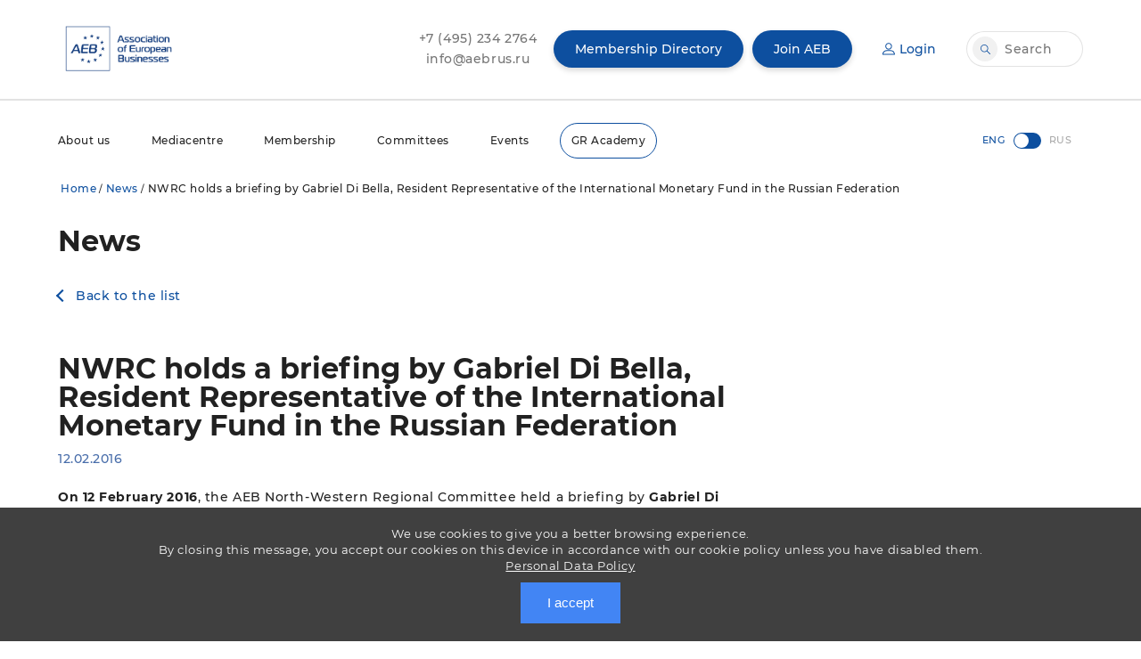

--- FILE ---
content_type: text/html; charset=UTF-8
request_url: https://aebrus.ru/en/news/nwrc_holds_a_briefing_by_gabriel_di_bella_resident_representative_of_the_international_monetary_fund_in_the_russian_federation/
body_size: 13806
content:
<!DOCTYPE html PUBLIC "-//W3C//DTD XHTML 1.0 Transitional//EN" "http://www.w3.org/TR/xhtml1/DTD/xhtml1-transitional.dtd">
<html xmlns="http://www.w3.org/1999/xhtml" xml:lang="ru" lang="ru">
<head>
	<title>NWRC holds a briefing by Gabriel Di Bella, Resident Representative of the International Monetary Fund in the Russian Federation - AEB</title>
	<meta property="og:title" content="NWRC holds a briefing by Gabriel Di Bella, Resident Representative of the International Monetary Fund in the Russian Federation" />
	<meta property="og:site_name" content="NWRC holds a briefing by Gabriel Di Bella, Resident Representative of the International Monetary Fund in the Russian Federation" />
	<meta property="og:image" content="https://aebrus.ru/local/templates/aeb2019en/img/Logo_b.png"/>
	<meta itemprop="image" content="https://aebrus.ru/local/templates/aeb2019en/img/Logo_b.png">
	
	<meta http-equiv="X-UA-Compatible" content="IE=edge, chrome=1" />
	<link rel="shortcut icon" type="image/x-icon" href="/local/templates/aeb2019en/favicon.ico" />

 		<meta name="viewport" content="width=device-width, initial-scale=1">

	<meta charset="UTF-8">
	<!--<title>Association of European Business</title>-->


	<link rel="stylesheet" href="/local/templates/aeb2019en/css/slick.css">
	<link rel="stylesheet" href="/local/templates/aeb2019en/css/main.css?15">

		<meta http-equiv="Content-Type" content="text/html; charset=UTF-8" />
<meta name="keywords" content="foreign investors, foreign investment, foreign business, European business, foreign business, attracting partners, foreign projects, protection of investors ' rights, business development, investment climate, international projects, European cooperation, international cooperation, business cooperation, foreign trade, trade development, international market" />
<meta name="description" content="Current news about business and investments in Russia." />
<link href="/bitrix/js/main/core/css/core.min.css?16621280392854" type="text/css" rel="stylesheet" />

<script type="text/javascript" data-skip-moving="true">(function(w, d, n) {var cl = "bx-core";var ht = d.documentElement;var htc = ht ? ht.className : undefined;if (htc === undefined || htc.indexOf(cl) !== -1){return;}var ua = n.userAgent;if (/(iPad;)|(iPhone;)/i.test(ua)){cl += " bx-ios";}else if (/Android/i.test(ua)){cl += " bx-android";}cl += (/(ipad|iphone|android|mobile|touch)/i.test(ua) ? " bx-touch" : " bx-no-touch");cl += w.devicePixelRatio && w.devicePixelRatio >= 2? " bx-retina": " bx-no-retina";var ieVersion = -1;if (/AppleWebKit/.test(ua)){cl += " bx-chrome";}else if ((ieVersion = getIeVersion()) > 0){cl += " bx-ie bx-ie" + ieVersion;if (ieVersion > 7 && ieVersion < 10 && !isDoctype()){cl += " bx-quirks";}}else if (/Opera/.test(ua)){cl += " bx-opera";}else if (/Gecko/.test(ua)){cl += " bx-firefox";}if (/Macintosh/i.test(ua)){cl += " bx-mac";}ht.className = htc ? htc + " " + cl : cl;function isDoctype(){if (d.compatMode){return d.compatMode == "CSS1Compat";}return d.documentElement && d.documentElement.clientHeight;}function getIeVersion(){if (/Opera/i.test(ua) || /Webkit/i.test(ua) || /Firefox/i.test(ua) || /Chrome/i.test(ua)){return -1;}var rv = -1;if (!!(w.MSStream) && !(w.ActiveXObject) && ("ActiveXObject" in w)){rv = 11;}else if (!!d.documentMode && d.documentMode >= 10){rv = 10;}else if (!!d.documentMode && d.documentMode >= 9){rv = 9;}else if (d.attachEvent && !/Opera/.test(ua)){rv = 8;}if (rv == -1 || rv == 8){var re;if (n.appName == "Microsoft Internet Explorer"){re = new RegExp("MSIE ([0-9]+[\.0-9]*)");if (re.exec(ua) != null){rv = parseFloat(RegExp.$1);}}else if (n.appName == "Netscape"){rv = 11;re = new RegExp("Trident/.*rv:([0-9]+[\.0-9]*)");if (re.exec(ua) != null){rv = parseFloat(RegExp.$1);}}}return rv;}})(window, document, navigator);</script>


<link href="/bitrix/js/ui/fonts/opensans/ui.font.opensans.min.css?16621280441861" type="text/css"  rel="stylesheet" />
<link href="/bitrix/js/main/popup/dist/main.popup.bundle.min.css?166212804323459" type="text/css"  rel="stylesheet" />
<link href="/bitrix/js/main/core/css/core_date.min.css?16621280399658" type="text/css"  rel="stylesheet" />
<link href="/local/templates/aeb2019en/components/bitrix/news/news2/bitrix/news.detail/.default/style.css?16848349411152" type="text/css"  rel="stylesheet" />
<link href="/local/templates/aeb2019en/template_styles.css?169095584655763" type="text/css"  data-template-style="true"  rel="stylesheet" />

		</head>
<body>
	<div id="panel" style="height:0px;display: flow-root;"></div>
	<div class="header" id="header" >
		<div class="header__top">
			<div class="wrapper">
				<div class="header__logo">
					<a href="/en/"><img src="/local/templates/aeb2019en/img/Logo_b.png" alt="Association of European Business LOGO"></a>
				</div>
				<div class="header__info-block contacts">
					<span class="info_link_block">
						<a href="tel:+74952342764" class="info_link">
							+7&nbsp;(495)&nbsp;234&nbsp;2764
						</a>
						<a href="mailto:info@aebrus.ru" class="info_link">
							info@aebrus.ru
						</a>
					</span>
																<a href="/en/for-aeb-members/our-membersnew/" class="btn btn_blue">
							Membership Directory
						</a>
									</div>
				 
				 
					<div class="header__info-block notAuthorized">
						<a href="/en/for-aeb-members/howto.php" data-target="loginForm" class="btn btn_blue openModal">
							Join AEB
						</a>
						<a href="#" data-target="loginForm" class="btn btn_blue btn_blue-bordered openModal">
							<i class="icon account"></i>
							Login
						</a>
					</div>
				 

				<div class="header__info-block search">
					<div class="searchbar">
						<input type="search" placeholder="Search" onClick="$('#search_button').click();">
						<a class="btn btn_gray btn_icon fancybox" id="search_button" data-src="#search" data-modal="true" href="#search">
							<i class="icon search"></i>
						</a>
					</div>
				</div>
				<div id="search" style="display:none;max-width:600px;width:100%">
					<h4>Search</h4>
					<form action="/en/search/">
						<input type=text name="q">
						<hr>
						<input type="submit" value="Go">
					</form>
				</div>
				<div class="navMobileButton">
					<div class="line"></div>
					<div class="line"></div>
					<div class="line"></div>
				</div>
			</div>
		</div>

		<div class="header__bottom">
			<div class="wrapper">
                		
<ul class="nav">
		
					<li class="nav-item"><a href="/en/about-the-aeb/" class="root-item">About us</a>
				<div class="nav-item-box">
							<div class="container">
								<dl class="sub-box">
		
	
	
			

																<dt class="sub-box-title">Management</dt>
							

	
	
			

																<dd class="hide_mobile"><a href="/en/about-the-aeb/">About us</a></dd>
							

	
	
			

																<dd ><a href="/en/about-the-aeb/genassembly.php">AGM</a></dd>
							

	
	
			

																<dd ><a href="/en/about-the-aeb/board.php">Board</a></dd>
							

	
	
			

																<dd ><a href="/en/about-the-aeb/council-of-national-representation.php">CNR</a></dd>
							

	
	
			

																<dd ><a href="/en/about-the-aeb/auditcom.php">Auditing Commission</a></dd>
							

	
	
			

												</dl><dl class="sub-box">
													<dt class="sub-box-title"></dt>
							

	
	
			

																<dd ><a href="/en/about-the-aeb/officestaff/">Team</a></dd>
							

	
	
			

																<dd ><a href="/en/aeb-partners/">Partners</a></dd>
							

	
	
			

																<dd ><a href="/en/about-the-aeb/job-opportunities.php">Career</a></dd>
							

	
	
			

																<dd ><a href="/en/our-contacts/">Contacts</a></dd>
							

	
	
			</dl></div></div></li>		
					<li class="nav-item"><a href="/en/media/" class="root-item">Mediacentre</a>
				<div class="nav-item-box">
							<div class="container">
								<dl class="sub-box">
		
	
	
			

																<dd class="hide_mobile"><a href="/en/media/">Mediacentre</a></dd>
							

	
	
			

																<dd ><a href="/en/news/">News</a></dd>
							

	
	
			

																<dd ><a href="/en/aeb-publications/">Publications</a></dd>
							

	
	
			

												</dl><dl class="sub-box">
													<dd ><a href="/en/media/press-releases/">General press-releases</a></dd>
							

	
	
			

																<dd ><a href="/en/media/press-releases/sales-of-cars-and-light-commercial-vehicles.php">Auto press releases</a></dd>
							

	
	
			

																<dd ><a href="/en/media/press-releases/sales-of-new-construction-equipment/">Sales of new construction equipment</a></dd>
							

	
	
			

												</dl><dl class="sub-box">
													<dd ><a href="/en/media/aeb_annual_survey/">AEB Annual Business Survey</a></dd>
							

	
	
			

																<dd ><a href="/en/media/aeb-about-parallel-imports/">AEB about parallel imports</a></dd>
							

	
	
			</dl></div></div></li>		
					<li class="nav-item"><a href="/en/for-aeb-members/" class="root-item">Membership</a>
				<div class="nav-item-box">
							<div class="container">
								<dl class="sub-box">
		
	
	
			

																<dd class="hide_mobile"><a href="/en/for-aeb-members/">Membership</a></dd>
							

	
	
			

																<dd ><a href="/en/for-aeb-members/our-members-new/">Membership directory</a></dd>
							

	
	
			

																<dd ><a href="/en/membership/loyalty/">Loyalty Program</a></dd>
							

	
	
			

																<dd ><a href="/en/sponsorship-and-advertising-opportunities/">Sponsorship and advertising opportunities</a></dd>
							

	
	
			

																<dd ><a href="/en/for-aeb-members/member-notice-board/">Member news</a></dd>
							

	
	
			

																<dd ><a href="/en/for-aeb-members/howto.php">Join AEB</a></dd>
							

	
	
			</dl></div></div></li>		
					<li class="nav-item"><a href="/en/aeb-committees-and-working-groups/" class="root-item">Committees</a>
				<div class="nav-item-box">
							<div class="container">
								<dl class="sub-box">
		
	
	
			

																<dd ><a href="/en/aeb-committees-and-working-groups/sectoral/">Cross-sectoral committees</a></dd>
							

	
	
			

																<dd ><a href="/en/aeb-committees-and-working-groups/industrial/">Industrial committees</a></dd>
							

	
	
			

																<dd ><a href="/en/aeb-committees-and-working-groups/wgroups/">Working groups</a></dd>
							

	
	
			

																<dd ><a href="/en/aeb-committees-and-working-groups/regional/">AEB in the regions</a></dd>
							

	
	
			</dl></div></div></li>		
					<li class="nav-item"><a href="/en/aeb-events/" class="root-item">Events</a>
				<div class="nav-item-box">
							<div class="container">
								<dl class="sub-box">
		
	
	
			

																<dd class="hide_mobile"><a href="/en/aeb-events/">AEB events</a></dd>
							

	
	
			

																<dd ><a href="/en/aeb-events/archive.php">Archive</a></dd>
							

	
	
			

																<dd ><a href="/en/sponsorship-and-advertising-opportunities/event-sponsorship/">Event sponsorship</a></dd>
							

	
	
			

																<dd ><a href="/en/aeb-events/supported/">Supported and co-organised events</a></dd>
							

	
	
			

																<dd ><a href="/en/aeb-events/supported/archive.php">Supported Events Archive</a></dd>
							

	
	
	
	</ul></li>	<li class="nav-item border-radius-blue"><a href="/ru/lp/gr-academy/"  target="_blank" class="root-item">GR Academy</a></li>
</ul>
				<a href="/en/for-aeb-members/our-members-new/" class="btn btn_blue membership_mobile">
						Membership Directory
				</a>
				<div class="lang">
					<input type="checkbox" id="langChose" onClick="javascript:location='/ru/news/nwrc_holds_a_briefing_by_gabriel_di_bella_resident_representative_of_the_international_monetary_fund_in_the_russian_federation/'">
					<label for="langChose">
						<span class="eng">ENG</span>
						<span class="rus">RUS</span>
					</label>
				</div>
			</div>
		</div>
	</div>
			<div class="associationPage">	
			<div class="section content">
				<div class="wrapper">
					<div id="breadcrumb">
						<b class="r0 top"></b><p><a href="/en/">Home</a>/<a href="/en/news/" title="News">News</a>/<span class="breadcrumb_span">NWRC holds a briefing by Gabriel Di Bella, Resident Representative of the International Monetary Fund in the Russian Federation</span></p><b class="r0 bottom"></b>					</div>
											
<style>
	.associationPage .content ul {
	    list-style: disc;
	}
</style>
<h1>News</h1>
<p><i class="detail_arrow_left"></i><a href="/en/news/">Back to the list</a></p>
<div class="block_left_8">
<h1 style="margin-bottom: 10px;">NWRC holds a briefing by Gabriel Di Bella, Resident Representative of the International Monetary Fund in the Russian Federation</h1>
<div class="news-detail">
			<p class="news-date-time">12.02.2016</p> 
		<p><p><b>On 12 February 2016</b>, the AEB North-Western Regional Committee held a briefing by <b>Gabriel Di Bella</b>, Resident Representative of the International Monetary Fund in the Russian Federation, titled <b>&ldquo;Russia: Recent Economic Development &amp; Challenges&rdquo;</b>. The event was kindly hosted by the <b>Consulate General of Lithuania in St. Petersburg</b>.</p>
</p>
		<img src="/upload/iblock/e4a/dibella.png">
	
	<div class="clear"><BR></div>
				<p>Meetings with highly rated experts from international financial organisations are a long and well established AEB tradition. The event was opened by <b>Dainius Numgaudis</b>, Consulate General of the Republic of Lithuania, and was moderated by <b>Andreas Bitzi</b>, Deputy Chairman of the AEB North-Western Regional Committee. The IMF Resident Representative in Russia talked about the shocks affecting Russia&rsquo;s economy and the political reaction: monetary and fiscal policy responses, the current economic situation, medium-term challenges, risks and mitigating factors as well as structural reforms needed in Russia. The briefing was followed by a questions-and-answers session. </p>
 
<p>The presentation is available for<b> <a href="/files/presentations/presentation-on-recent-developments-made-by-gabriel-di-bella-rr-moscow-russia-february-9-2016 (1).pdf" target="_blank" >downloading</a></b>.</p>
 
<p>Photo: <b>Gabriel Di Bella</b>, Resident Representative of the International Monetary Fund in the Russian Federation</p>
 		<div style="clear:both"></div>
	<br />
	
				</div>
	
		<div class="detail_share">
			<span>Share:&nbsp;&nbsp;&nbsp;</span>

									<div class="ya-share2" data-services="facebook,twitter,linkedin,whatsapp" data-image="https://aebrus.ru/upload/iblock/e4a/dibella.png" style="float: left;"></div>

			<a href="mailto:mymail@mail.ru?subject='Link from aebrus.ru'&body='Link: http://aebrus.ru/en/news/nwrc_holds_a_briefing_by_gabriel_di_bella_resident_representative_of_the_international_monetary_fund_in_the_russian_federation/'"><img src="/local/templates/aeb2019en/img/share_mail.jpg"></a>
		</div>
</div>
<div class="block_right_4">
	 		
</div>

<meta name="twitter:card" content="summary_large_image">
<meta name="twitter:site" content="@AEB_Russia">
<meta name="twitter:title" content="NWRC holds a briefing by Gabriel Di Bella, Resident Representative of the International Monetary Fund in the Russian Federation">
<meta name="twitter:description" content="Link from aebrus.ru http://aebrus.ru/en/news/nwrc_holds_a_briefing_by_gabriel_di_bella_resident_representative_of_the_international_monetary_fund_in_the_russian_federation/">
<meta name="twitter:domain" content="aebrus.ru">
<meta name="twitter:image" content="https://aebrus.ru/upload/iblock/e4a/dibella.png"/>
<meta property="og:image" content="https://aebrus.ru/upload/iblock/e4a/dibella.png"/>
<meta property="og:image:url" content="https://aebrus.ru/upload/iblock/e4a/dibella.png"/>

<link rel="image_src" href="https://aebrus.ru/upload/iblock/e4a/dibella.png">
<!--<style>

	table{
	    border:0;
	}
	td {
	    width: 33%;
	    padding-bottom: 10px;
	    border: 1px solid #f2f2f2;
	}
	
	table {
	    width: 100%;
	}
	tr:first-child{
	    border-bottom:1px solid #f1f1f1;
    	background: #f1f1f1;
	}
	tr:first-child td{
	    border:0;
	}
	tr:first-child:hover{
	    box-shadow:0px 0px 0px #a0a0a0;
	}
	tr:first-child strong{
	    color:#757575;
	    font-weight:normal;
	}
	td{
	    padding:20px 15px;
	}
	td a{
	    color:#0d4f9f;
	    font-weight:600;
	}
	tr:hover{
	    box-shadow:0px 0px 10px #a0a0a0;
	}



	.news_detail_files{
	    border: 1px solid #0c4f9e;
	    padding: 15px;
	    width: 100%;
	    margin-right: 30px;
	    margin-bottom: 20px;
	    word-break: break-all;
	    float: left;
	}
	.news_detail_files img {
	    float: left;
	}
	.news_detail_files a {
	    display: block;
	    margin-top: 0px;
	    float: right;
	}
	.detail_arrow_left {
		border: solid #0d4f9f;
	    border-width: 0 2px 2px 0;
	    display: inline-block;
	    padding: 4px;
	    transform: rotate(135deg);
	    -webkit-transform: rotate(135deg);
	    margin-right: 10px;
	}
	.associationPage .content li::before{
		content: "";
		width:0px;
	}
	.news-detail img {
		cursor:pointer;
	}
</style>-->
					</div>
			</div>
		</div>
		<div class="footer" id="footer">
		<div class="footer_top">
			<div class="wrapper">

				<div class="block">
					<div class="logo">
						<img src="/local/templates/aeb2019en/img/Logo_w.png" alt="">
					</div>

					<div class="contacts">
						<div class="contacts-elem-title">
							
						</div>
						<a href="tel:+74952342764" class="contacts-elem">
							Tel. +7 (495) 234 2764
						</a>
						<a href="mailto:info@aebrus.ru" class="contacts-elem">
							Email: info@aebrus.ru
						</a>
					</div>	
				</div>

				<div class="block block_x2">
					<div class="list">
						<a href="/en/aeb-partners/" class="list-elem">
							Partners
						</a>
						<a href="/en/our-contacts/" class="list-elem">
							Contacts
						</a>
						<span class="list-elem list-elem-divider"></span>
						<a href="/en/aeb-committees-and-working-groups/code-of-conduct.php" class="list-elem">
							Code of Conduct
						</a>
						<a href="/en/aeb-committees-and-working-groups/cgp.php" class="list-elem">
							Code of Good Practice in the Pharmaceutical Industry
						</a>
						<a href="/en/good-practices/" class="list-elem">
							Good practices of car manufacturers / distributors
						</a>
					</div>

					<div class="list">						
						<a href="/en/about-the-aeb/" class="list-elem">
							About
						</a>

						<a href="/en/media/" class="list-elem">
							Mediacentre
						</a>

						<a href="/en/for-aeb-members/" class="list-elem">
							Membership
						</a>

						<a href="/en/aeb-committees-and-working-groups/" class="list-elem">
							Committees and working groups
						</a>

						<a href="/en/aeb-events/" class="list-elem">
							AEB events
						</a>
					</div>
				</div>

				<div class="block">
					<div class="app list">
						<span class="list-elem">Mobile app:</span>
						<a href="https://play.google.com/store/apps/details?id=com.aebrus" class="btn btn_blue" target="blank">
							<img src="/local/templates/aeb2019en/img/google.png">Get it on<BR><span>Google Play</span>
						</a>
						<a href="https://apps.apple.com/ru/app/aeb-rus/id1485107392" class="btn btn_blue" target="blank">
							<img src="/local/templates/aeb2019en/img/apple.png?1">Download on the<BR><span>App Store</span>
						</a>
					</div>
					<div class="socials">
						<a href="https://twitter.com/AEB_Russia" class="btn btn_blue" target="blank"><i class="icon twitter"></i></a>
						<a href="https://t.me/aeb_news" class="btn btn_blue" target="blank"><i class="icon telegram"></i></a>
						<a href="https://www.youtube.com/channel/UC_Mf2NAXvzUe6ILLTXAEU7w" class="btn btn_blue" target="blank"><i class="icon youtube"></i></a>
					</div>
					<a href="/upload/Политика в области качества.pdf" target="blank" class="isoLogo">
						<img src="/local/templates/aeb2019en/img/isologow.png" alt="">
					</a>
				</div>				
			</div>
		</div>

		<div class="footer_bottom">
			<div class="wrapper">
				<div class="copy">
					2026 © Association of European Businesses
				</div>
			</div>
		</div>
		<img src="https://mc.yandex.ru/pixel/9197535321822587988?rnd=16145132" style="display: contents;">

	</div>

	<div class="modalBack"></div>
	<div class="modal" id="loginForm">
		<div class="modal-header">
			<div class="modal-title">
				Login
			</div>

			<div class="modal-close"></div>
		</div>

		<form action="" method="POST">
			<div class="modal-body" style="padding-bottom: 10px;">
					<input type="hidden" value="Y" name="AUTH_FORM" /> 				 
					<input type="hidden" value="AUTH" name="TYPE" />
					<div class="form-item" style="width: 100%;">
						<input type="email" placeholder=" " required="" id="email" name="USER_LOGIN">
						<label for="email">Email</label>	
						<div class="errorMessage">
							error message
						</div>				
					</div>
					<div class="form-item" style="width: 100%;">
						<input type="password" placeholder=" " required="" id="password" name="USER_PASSWORD">
						<label for="password">Password</label>
						<div class="errorMessage">
							error message
						</div>
					</div>
	
					<div class="form-item" style="width:100%;">
						<input style="display:none!important" type="checkbox" id="privacy" checked disabled name="privacy" value="Y" /><label for="privacy" style="text-align: justify;font-size:8px;line-height:8px">
						By submitting this information, I give consent to the Association of European Businesses (AEB) (address: 68/70 Butyrsky Val St., Bldg. 1, 4th Floor, Premises I, Room 7, Tverskoy Municipal District, Moscow, 127055 Russian Federation) for the processing (collection, recording, systematization, accumulation, storage, clarification [update, change], extraction, use, transfer [provision, access, entrusting processing] to third parties [including companies providing storage of data from the information system and its maintenance], blocking, deletion, and destruction using automation tools or without them) of my personal data for the purpose of interacting with the AEB and receiving informational materials from the AEB. My personal data for which this consent is given includes my last name, first name, gender, and contact information (including email). My consent is valid for 5 years and can be revoked by sending a corresponding request to the address of the AEB. If I provide another person's data, I must ensure that the consent of that person is obtained prior to submitting the data.
						</label>
					</div>
					<div class="form-item link" style="width:100%;">
						<input type="checkbox" id="remember" name="USER_REMEMBER">
						<label for="remember" style="float: left;">Remember me</label>
						<a href="/en/auth/?forgot_password=yes&forgot_password=yes&backurl=%2Fen%2Fmembers%2F" style="float: right;">Forgot password?</a>
					</div>
			</div>
	
			<div class="modal-footer">
				<input type="submit" value="Login" class="btn btn_blue">
			</div>
		</form>
	</div>

	<div class="modal customRegSuccess big" id="successRegistr">
		<div class="modal-header">
			<div class="modal-close"></div>
		</div>

		<div class="modal-body">
			<div class="modal-title">
				You are successfully registered
			</div>
			<div class="modal-descr">
				
			</div>
			<input type="submit" value="ok" class="btn btn_blue">
		</div>
	</div>


	<!--<style>
		/* cyrillic-ext */
		@font-face {
		  font-family: 'Montserrat';
		  font-style: normal;
		  font-weight: 100;
		  font-display: swap;
		  src: local('Montserrat Thin'), local('Montserrat-Thin'), url(https://fonts.gstatic.com/s/montserrat/v14/JTUQjIg1_i6t8kCHKm45_QpRxC7mw9c.woff2) format('woff2');
		  unicode-range: U+0460-052F, U+1C80-1C88, U+20B4, U+2DE0-2DFF, U+A640-A69F, U+FE2E-FE2F;
		}
		/* cyrillic */
		@font-face {
		  font-family: 'Montserrat';
		  font-style: normal;
		  font-weight: 100;
		  font-display: swap;
		  src: local('Montserrat Thin'), local('Montserrat-Thin'), url(https://fonts.gstatic.com/s/montserrat/v14/JTUQjIg1_i6t8kCHKm45_QpRzS7mw9c.woff2) format('woff2');
		  unicode-range: U+0400-045F, U+0490-0491, U+04B0-04B1, U+2116;
		}
		/* vietnamese */
		@font-face {
		  font-family: 'Montserrat';
		  font-style: normal;
		  font-weight: 100;
		  font-display: swap;
		  src: local('Montserrat Thin'), local('Montserrat-Thin'), url(https://fonts.gstatic.com/s/montserrat/v14/JTUQjIg1_i6t8kCHKm45_QpRxi7mw9c.woff2) format('woff2');
		  unicode-range: U+0102-0103, U+0110-0111, U+1EA0-1EF9, U+20AB;
		}
		/* latin-ext */
		@font-face {
		  font-family: 'Montserrat';
		  font-style: normal;
		  font-weight: 100;
		  font-display: swap;
		  src: local('Montserrat Thin'), local('Montserrat-Thin'), url(https://fonts.gstatic.com/s/montserrat/v14/JTUQjIg1_i6t8kCHKm45_QpRxy7mw9c.woff2) format('woff2');
		  unicode-range: U+0100-024F, U+0259, U+1E00-1EFF, U+2020, U+20A0-20AB, U+20AD-20CF, U+2113, U+2C60-2C7F, U+A720-A7FF;
		}
		/* latin */
		@font-face {
		  font-family: 'Montserrat';
		  font-style: normal;
		  font-weight: 100;
		  font-display: swap;
		  src: local('Montserrat Thin'), local('Montserrat-Thin'), url(https://fonts.gstatic.com/s/montserrat/v14/JTUQjIg1_i6t8kCHKm45_QpRyS7m.woff2) format('woff2');
		  unicode-range: U+0000-00FF, U+0131, U+0152-0153, U+02BB-02BC, U+02C6, U+02DA, U+02DC, U+2000-206F, U+2074, U+20AC, U+2122, U+2191, U+2193, U+2212, U+2215, U+FEFF, U+FFFD;
		}
		/* cyrillic-ext */
		@font-face {
		  font-family: 'Montserrat';
		  font-style: normal;
		  font-weight: 200;
		  font-display: swap;
		  src: local('Montserrat ExtraLight'), local('Montserrat-ExtraLight'), url(https://fonts.gstatic.com/s/montserrat/v14/JTURjIg1_i6t8kCHKm45_aZA3gTD_u50.woff2) format('woff2');
		  unicode-range: U+0460-052F, U+1C80-1C88, U+20B4, U+2DE0-2DFF, U+A640-A69F, U+FE2E-FE2F;
		}
		/* cyrillic */
		@font-face {
		  font-family: 'Montserrat';
		  font-style: normal;
		  font-weight: 200;
		  font-display: swap;
		  src: local('Montserrat ExtraLight'), local('Montserrat-ExtraLight'), url(https://fonts.gstatic.com/s/montserrat/v14/JTURjIg1_i6t8kCHKm45_aZA3g3D_u50.woff2) format('woff2');
		  unicode-range: U+0400-045F, U+0490-0491, U+04B0-04B1, U+2116;
		}
		/* vietnamese */
		@font-face {
		  font-family: 'Montserrat';
		  font-style: normal;
		  font-weight: 200;
		  font-display: swap;
		  src: local('Montserrat ExtraLight'), local('Montserrat-ExtraLight'), url(https://fonts.gstatic.com/s/montserrat/v14/JTURjIg1_i6t8kCHKm45_aZA3gbD_u50.woff2) format('woff2');
		  unicode-range: U+0102-0103, U+0110-0111, U+1EA0-1EF9, U+20AB;
		}
		/* latin-ext */
		@font-face {
		  font-family: 'Montserrat';
		  font-style: normal;
		  font-weight: 200;
		  font-display: swap;
		  src: local('Montserrat ExtraLight'), local('Montserrat-ExtraLight'), url(https://fonts.gstatic.com/s/montserrat/v14/JTURjIg1_i6t8kCHKm45_aZA3gfD_u50.woff2) format('woff2');
		  unicode-range: U+0100-024F, U+0259, U+1E00-1EFF, U+2020, U+20A0-20AB, U+20AD-20CF, U+2113, U+2C60-2C7F, U+A720-A7FF;
		}
		/* latin */
		@font-face {
		  font-family: 'Montserrat';
		  font-style: normal;
		  font-weight: 200;
		  font-display: swap;
		  src: local('Montserrat ExtraLight'), local('Montserrat-ExtraLight'), url(https://fonts.gstatic.com/s/montserrat/v14/JTURjIg1_i6t8kCHKm45_aZA3gnD_g.woff2) format('woff2');
		  unicode-range: U+0000-00FF, U+0131, U+0152-0153, U+02BB-02BC, U+02C6, U+02DA, U+02DC, U+2000-206F, U+2074, U+20AC, U+2122, U+2191, U+2193, U+2212, U+2215, U+FEFF, U+FFFD;
		}
		/* cyrillic-ext */
		@font-face {
		  font-family: 'Montserrat';
		  font-style: normal;
		  font-weight: 300;
		  font-display: swap;
		  src: local('Montserrat Light'), local('Montserrat-Light'), url(https://fonts.gstatic.com/s/montserrat/v14/JTURjIg1_i6t8kCHKm45_cJD3gTD_u50.woff2) format('woff2');
		  unicode-range: U+0460-052F, U+1C80-1C88, U+20B4, U+2DE0-2DFF, U+A640-A69F, U+FE2E-FE2F;
		}
		/* cyrillic */
		@font-face {
		  font-family: 'Montserrat';
		  font-style: normal;
		  font-weight: 300;
		  font-display: swap;
		  src: local('Montserrat Light'), local('Montserrat-Light'), url(https://fonts.gstatic.com/s/montserrat/v14/JTURjIg1_i6t8kCHKm45_cJD3g3D_u50.woff2) format('woff2');
		  unicode-range: U+0400-045F, U+0490-0491, U+04B0-04B1, U+2116;
		}
		/* vietnamese */
		@font-face {
		  font-family: 'Montserrat';
		  font-style: normal;
		  font-weight: 300;
		  font-display: swap;
		  src: local('Montserrat Light'), local('Montserrat-Light'), url(https://fonts.gstatic.com/s/montserrat/v14/JTURjIg1_i6t8kCHKm45_cJD3gbD_u50.woff2) format('woff2');
		  unicode-range: U+0102-0103, U+0110-0111, U+1EA0-1EF9, U+20AB;
		}
		/* latin-ext */
		@font-face {
		  font-family: 'Montserrat';
		  font-style: normal;
		  font-weight: 300;
		  font-display: swap;
		  src: local('Montserrat Light'), local('Montserrat-Light'), url(https://fonts.gstatic.com/s/montserrat/v14/JTURjIg1_i6t8kCHKm45_cJD3gfD_u50.woff2) format('woff2');
		  unicode-range: U+0100-024F, U+0259, U+1E00-1EFF, U+2020, U+20A0-20AB, U+20AD-20CF, U+2113, U+2C60-2C7F, U+A720-A7FF;
		}
		/* latin */
		@font-face {
		  font-family: 'Montserrat';
		  font-style: normal;
		  font-weight: 300;
		  font-display: swap;
		  src: local('Montserrat Light'), local('Montserrat-Light'), url(https://fonts.gstatic.com/s/montserrat/v14/JTURjIg1_i6t8kCHKm45_cJD3gnD_g.woff2) format('woff2');
		  unicode-range: U+0000-00FF, U+0131, U+0152-0153, U+02BB-02BC, U+02C6, U+02DA, U+02DC, U+2000-206F, U+2074, U+20AC, U+2122, U+2191, U+2193, U+2212, U+2215, U+FEFF, U+FFFD;
		}
		/* cyrillic-ext */
		@font-face {
		  font-family: 'Montserrat';
		  font-style: normal;
		  font-weight: 400;
		  font-display: swap;
		  src: local('Montserrat Regular'), local('Montserrat-Regular'), url(https://fonts.gstatic.com/s/montserrat/v14/JTUSjIg1_i6t8kCHKm459WRhyzbi.woff2) format('woff2');
		  unicode-range: U+0460-052F, U+1C80-1C88, U+20B4, U+2DE0-2DFF, U+A640-A69F, U+FE2E-FE2F;
		}
		/* cyrillic */
		@font-face {
		  font-family: 'Montserrat';
		  font-style: normal;
		  font-weight: 400;
		  font-display: swap;
		  src: local('Montserrat Regular'), local('Montserrat-Regular'), url(https://fonts.gstatic.com/s/montserrat/v14/JTUSjIg1_i6t8kCHKm459W1hyzbi.woff2) format('woff2');
		  unicode-range: U+0400-045F, U+0490-0491, U+04B0-04B1, U+2116;
		}
		/* vietnamese */
		@font-face {
		  font-family: 'Montserrat';
		  font-style: normal;
		  font-weight: 400;
		  font-display: swap;
		  src: local('Montserrat Regular'), local('Montserrat-Regular'), url(https://fonts.gstatic.com/s/montserrat/v14/JTUSjIg1_i6t8kCHKm459WZhyzbi.woff2) format('woff2');
		  unicode-range: U+0102-0103, U+0110-0111, U+1EA0-1EF9, U+20AB;
		}
		/* latin-ext */
		@font-face {
		  font-family: 'Montserrat';
		  font-style: normal;
		  font-weight: 400;
		  font-display: swap;
		  src: local('Montserrat Regular'), local('Montserrat-Regular'), url(https://fonts.gstatic.com/s/montserrat/v14/JTUSjIg1_i6t8kCHKm459Wdhyzbi.woff2) format('woff2');
		  unicode-range: U+0100-024F, U+0259, U+1E00-1EFF, U+2020, U+20A0-20AB, U+20AD-20CF, U+2113, U+2C60-2C7F, U+A720-A7FF;
		}
		/* latin */
		@font-face {
		  font-family: 'Montserrat';
		  font-style: normal;
		  font-weight: 400;
		  font-display: swap;
		  src: local('Montserrat Regular'), local('Montserrat-Regular'), url(https://fonts.gstatic.com/s/montserrat/v14/JTUSjIg1_i6t8kCHKm459Wlhyw.woff2) format('woff2');
		  unicode-range: U+0000-00FF, U+0131, U+0152-0153, U+02BB-02BC, U+02C6, U+02DA, U+02DC, U+2000-206F, U+2074, U+20AC, U+2122, U+2191, U+2193, U+2212, U+2215, U+FEFF, U+FFFD;
		}
		/* cyrillic-ext */
		@font-face {
		  font-family: 'Montserrat';
		  font-style: normal;
		  font-weight: 500;
		  font-display: swap;
		  src: local('Montserrat Medium'), local('Montserrat-Medium'), url(https://fonts.gstatic.com/s/montserrat/v14/JTURjIg1_i6t8kCHKm45_ZpC3gTD_u50.woff2) format('woff2');
		  unicode-range: U+0460-052F, U+1C80-1C88, U+20B4, U+2DE0-2DFF, U+A640-A69F, U+FE2E-FE2F;
		}
		/* cyrillic */
		@font-face {
		  font-family: 'Montserrat';
		  font-style: normal;
		  font-weight: 500;
		  font-display: swap;
		  src: local('Montserrat Medium'), local('Montserrat-Medium'), url(https://fonts.gstatic.com/s/montserrat/v14/JTURjIg1_i6t8kCHKm45_ZpC3g3D_u50.woff2) format('woff2');
		  unicode-range: U+0400-045F, U+0490-0491, U+04B0-04B1, U+2116;
		}
		/* vietnamese */
		@font-face {
		  font-family: 'Montserrat';
		  font-style: normal;
		  font-weight: 500;
		  font-display: swap;
		  src: local('Montserrat Medium'), local('Montserrat-Medium'), url(https://fonts.gstatic.com/s/montserrat/v14/JTURjIg1_i6t8kCHKm45_ZpC3gbD_u50.woff2) format('woff2');
		  unicode-range: U+0102-0103, U+0110-0111, U+1EA0-1EF9, U+20AB;
		}
		/* latin-ext */
		@font-face {
		  font-family: 'Montserrat';
		  font-style: normal;
		  font-weight: 500;
		  font-display: swap;
		  src: local('Montserrat Medium'), local('Montserrat-Medium'), url(https://fonts.gstatic.com/s/montserrat/v14/JTURjIg1_i6t8kCHKm45_ZpC3gfD_u50.woff2) format('woff2');
		  unicode-range: U+0100-024F, U+0259, U+1E00-1EFF, U+2020, U+20A0-20AB, U+20AD-20CF, U+2113, U+2C60-2C7F, U+A720-A7FF;
		}
		/* latin */
		@font-face {
		  font-family: 'Montserrat';
		  font-style: normal;
		  font-weight: 500;
		  font-display: swap;
		  src: local('Montserrat Medium'), local('Montserrat-Medium'), url(https://fonts.gstatic.com/s/montserrat/v14/JTURjIg1_i6t8kCHKm45_ZpC3gnD_g.woff2) format('woff2');
		  unicode-range: U+0000-00FF, U+0131, U+0152-0153, U+02BB-02BC, U+02C6, U+02DA, U+02DC, U+2000-206F, U+2074, U+20AC, U+2122, U+2191, U+2193, U+2212, U+2215, U+FEFF, U+FFFD;
		}
		/* cyrillic-ext */
		@font-face {
		  font-family: 'Montserrat';
		  font-style: normal;
		  font-weight: 600;
		  font-display: swap;
		  src: local('Montserrat SemiBold'), local('Montserrat-SemiBold'), url(https://fonts.gstatic.com/s/montserrat/v14/JTURjIg1_i6t8kCHKm45_bZF3gTD_u50.woff2) format('woff2');
		  unicode-range: U+0460-052F, U+1C80-1C88, U+20B4, U+2DE0-2DFF, U+A640-A69F, U+FE2E-FE2F;
		}
		/* cyrillic */
		@font-face {
		  font-family: 'Montserrat';
		  font-style: normal;
		  font-weight: 600;
		  font-display: swap;
		  src: local('Montserrat SemiBold'), local('Montserrat-SemiBold'), url(https://fonts.gstatic.com/s/montserrat/v14/JTURjIg1_i6t8kCHKm45_bZF3g3D_u50.woff2) format('woff2');
		  unicode-range: U+0400-045F, U+0490-0491, U+04B0-04B1, U+2116;
		}
		/* vietnamese */
		@font-face {
		  font-family: 'Montserrat';
		  font-style: normal;
		  font-weight: 600;
		  font-display: swap;
		  src: local('Montserrat SemiBold'), local('Montserrat-SemiBold'), url(https://fonts.gstatic.com/s/montserrat/v14/JTURjIg1_i6t8kCHKm45_bZF3gbD_u50.woff2) format('woff2');
		  unicode-range: U+0102-0103, U+0110-0111, U+1EA0-1EF9, U+20AB;
		}
		/* latin-ext */
		@font-face {
		  font-family: 'Montserrat';
		  font-style: normal;
		  font-weight: 600;
		  font-display: swap;
		  src: local('Montserrat SemiBold'), local('Montserrat-SemiBold'), url(https://fonts.gstatic.com/s/montserrat/v14/JTURjIg1_i6t8kCHKm45_bZF3gfD_u50.woff2) format('woff2');
		  unicode-range: U+0100-024F, U+0259, U+1E00-1EFF, U+2020, U+20A0-20AB, U+20AD-20CF, U+2113, U+2C60-2C7F, U+A720-A7FF;
		}
		/* latin */
		@font-face {
		  font-family: 'Montserrat';
		  font-style: normal;
		  font-weight: 600;
		  font-display: swap;
		  src: local('Montserrat SemiBold'), local('Montserrat-SemiBold'), url(https://fonts.gstatic.com/s/montserrat/v14/JTURjIg1_i6t8kCHKm45_bZF3gnD_g.woff2) format('woff2');
		  unicode-range: U+0000-00FF, U+0131, U+0152-0153, U+02BB-02BC, U+02C6, U+02DA, U+02DC, U+2000-206F, U+2074, U+20AC, U+2122, U+2191, U+2193, U+2212, U+2215, U+FEFF, U+FFFD;
		}
		/* cyrillic-ext */
		@font-face {
		  font-family: 'Montserrat';
		  font-style: normal;
		  font-weight: 700;
		  font-display: swap;
		  src: local('Montserrat Bold'), local('Montserrat-Bold'), url(https://fonts.gstatic.com/s/montserrat/v14/JTURjIg1_i6t8kCHKm45_dJE3gTD_u50.woff2) format('woff2');
		  unicode-range: U+0460-052F, U+1C80-1C88, U+20B4, U+2DE0-2DFF, U+A640-A69F, U+FE2E-FE2F;
		}
		/* cyrillic */
		@font-face {
		  font-family: 'Montserrat';
		  font-style: normal;
		  font-weight: 700;
		  font-display: swap;
		  src: local('Montserrat Bold'), local('Montserrat-Bold'), url(https://fonts.gstatic.com/s/montserrat/v14/JTURjIg1_i6t8kCHKm45_dJE3g3D_u50.woff2) format('woff2');
		  unicode-range: U+0400-045F, U+0490-0491, U+04B0-04B1, U+2116;
		}
		/* vietnamese */
		@font-face {
		  font-family: 'Montserrat';
		  font-style: normal;
		  font-weight: 700;
		  font-display: swap;
		  src: local('Montserrat Bold'), local('Montserrat-Bold'), url(https://fonts.gstatic.com/s/montserrat/v14/JTURjIg1_i6t8kCHKm45_dJE3gbD_u50.woff2) format('woff2');
		  unicode-range: U+0102-0103, U+0110-0111, U+1EA0-1EF9, U+20AB;
		}
		/* latin-ext */
		@font-face {
		  font-family: 'Montserrat';
		  font-style: normal;
		  font-weight: 700;
		  font-display: swap;
		  src: local('Montserrat Bold'), local('Montserrat-Bold'), url(https://fonts.gstatic.com/s/montserrat/v14/JTURjIg1_i6t8kCHKm45_dJE3gfD_u50.woff2) format('woff2');
		  unicode-range: U+0100-024F, U+0259, U+1E00-1EFF, U+2020, U+20A0-20AB, U+20AD-20CF, U+2113, U+2C60-2C7F, U+A720-A7FF;
		}
		/* latin */
		@font-face {
		  font-family: 'Montserrat';
		  font-style: normal;
		  font-weight: 700;
		  font-display: swap;
		  src: local('Montserrat Bold'), local('Montserrat-Bold'), url(https://fonts.gstatic.com/s/montserrat/v14/JTURjIg1_i6t8kCHKm45_dJE3gnD_g.woff2) format('woff2');
		  unicode-range: U+0000-00FF, U+0131, U+0152-0153, U+02BB-02BC, U+02C6, U+02DA, U+02DC, U+2000-206F, U+2074, U+20AC, U+2122, U+2191, U+2193, U+2212, U+2215, U+FEFF, U+FFFD;
		}
		/* cyrillic-ext */
		@font-face {
		  font-family: 'Montserrat';
		  font-style: normal;
		  font-weight: 800;
		  font-display: swap;
		  src: local('Montserrat ExtraBold'), local('Montserrat-ExtraBold'), url(https://fonts.gstatic.com/s/montserrat/v14/JTURjIg1_i6t8kCHKm45_c5H3gTD_u50.woff2) format('woff2');
		  unicode-range: U+0460-052F, U+1C80-1C88, U+20B4, U+2DE0-2DFF, U+A640-A69F, U+FE2E-FE2F;
		}
		/* cyrillic */
		@font-face {
		  font-family: 'Montserrat';
		  font-style: normal;
		  font-weight: 800;
		  font-display: swap;
		  src: local('Montserrat ExtraBold'), local('Montserrat-ExtraBold'), url(https://fonts.gstatic.com/s/montserrat/v14/JTURjIg1_i6t8kCHKm45_c5H3g3D_u50.woff2) format('woff2');
		  unicode-range: U+0400-045F, U+0490-0491, U+04B0-04B1, U+2116;
		}
		/* vietnamese */
		@font-face {
		  font-family: 'Montserrat';
		  font-style: normal;
		  font-weight: 800;
		  font-display: swap;
		  src: local('Montserrat ExtraBold'), local('Montserrat-ExtraBold'), url(https://fonts.gstatic.com/s/montserrat/v14/JTURjIg1_i6t8kCHKm45_c5H3gbD_u50.woff2) format('woff2');
		  unicode-range: U+0102-0103, U+0110-0111, U+1EA0-1EF9, U+20AB;
		}
		/* latin-ext */
		@font-face {
		  font-family: 'Montserrat';
		  font-style: normal;
		  font-weight: 800;
		  font-display: swap;
		  src: local('Montserrat ExtraBold'), local('Montserrat-ExtraBold'), url(https://fonts.gstatic.com/s/montserrat/v14/JTURjIg1_i6t8kCHKm45_c5H3gfD_u50.woff2) format('woff2');
		  unicode-range: U+0100-024F, U+0259, U+1E00-1EFF, U+2020, U+20A0-20AB, U+20AD-20CF, U+2113, U+2C60-2C7F, U+A720-A7FF;
		}
		/* latin */
		@font-face {
		  font-family: 'Montserrat';
		  font-style: normal;
		  font-weight: 800;
		  font-display: swap;
		  src: local('Montserrat ExtraBold'), local('Montserrat-ExtraBold'), url(https://fonts.gstatic.com/s/montserrat/v14/JTURjIg1_i6t8kCHKm45_c5H3gnD_g.woff2) format('woff2');
		  unicode-range: U+0000-00FF, U+0131, U+0152-0153, U+02BB-02BC, U+02C6, U+02DA, U+02DC, U+2000-206F, U+2074, U+20AC, U+2122, U+2191, U+2193, U+2212, U+2215, U+FEFF, U+FFFD;
		}
		/* cyrillic-ext */
		@font-face {
		  font-family: 'Montserrat';
		  font-style: normal;
		  font-weight: 900;
		  font-display: swap;
		  src: local('Montserrat Black'), local('Montserrat-Black'), url(https://fonts.gstatic.com/s/montserrat/v14/JTURjIg1_i6t8kCHKm45_epG3gTD_u50.woff2) format('woff2');
		  unicode-range: U+0460-052F, U+1C80-1C88, U+20B4, U+2DE0-2DFF, U+A640-A69F, U+FE2E-FE2F;
		}
		/* cyrillic */
		@font-face {
		  font-family: 'Montserrat';
		  font-style: normal;
		  font-weight: 900;
		  font-display: swap;
		  src: local('Montserrat Black'), local('Montserrat-Black'), url(https://fonts.gstatic.com/s/montserrat/v14/JTURjIg1_i6t8kCHKm45_epG3g3D_u50.woff2) format('woff2');
		  unicode-range: U+0400-045F, U+0490-0491, U+04B0-04B1, U+2116;
		}
		/* vietnamese */
		@font-face {
		  font-family: 'Montserrat';
		  font-style: normal;
		  font-weight: 900;
		  font-display: swap;
		  src: local('Montserrat Black'), local('Montserrat-Black'), url(https://fonts.gstatic.com/s/montserrat/v14/JTURjIg1_i6t8kCHKm45_epG3gbD_u50.woff2) format('woff2');
		  unicode-range: U+0102-0103, U+0110-0111, U+1EA0-1EF9, U+20AB;
		}
		/* latin-ext */
		@font-face {
		  font-family: 'Montserrat';
		  font-style: normal;
		  font-weight: 900;
		  font-display: swap;
		  src: local('Montserrat Black'), local('Montserrat-Black'), url(https://fonts.gstatic.com/s/montserrat/v14/JTURjIg1_i6t8kCHKm45_epG3gfD_u50.woff2) format('woff2');
		  unicode-range: U+0100-024F, U+0259, U+1E00-1EFF, U+2020, U+20A0-20AB, U+20AD-20CF, U+2113, U+2C60-2C7F, U+A720-A7FF;
		}
		/* latin */
		@font-face {
		  font-family: 'Montserrat';
		  font-style: normal;
		  font-weight: 900;
		  font-display: swap;
		  src: local('Montserrat Black'), local('Montserrat-Black'), url(https://fonts.gstatic.com/s/montserrat/v14/JTURjIg1_i6t8kCHKm45_epG3gnD_g.woff2) format('woff2');
		  unicode-range: U+0000-00FF, U+0131, U+0152-0153, U+02BB-02BC, U+02C6, U+02DA, U+02DC, U+2000-206F, U+2074, U+20AC, U+2122, U+2191, U+2193, U+2212, U+2215, U+FEFF, U+FFFD;
		}
	</style>

	<style>
		.ya-share2__item_service_facebook .ya-share2__icon{
			background:url('/local/templates/aeb2019en/img/share_facebook.jpg');
    			background-size: auto!important;
			height: 44px!important;
			width: 44px!important;
		}
		.ya-share2__item_service_twitter .ya-share2__icon{
			background:url('/local/templates/aeb2019en/img/share_twitter.jpg');
    			background-size: auto!important;
			height: 44px!important;
			width: 44px!important;
		}
		.ya-share2__item_service_linkedin .ya-share2__icon{
			background:url('/local/templates/aeb2019en/img/share_instagram.jpg');
    			background-size: auto!important;
			height: 44px!important;
			width: 44px!important;
		}
		.ya-share2__item_service_whatsapp .ya-share2__icon{
			background:url('/local/templates/aeb2019en/img/share_whatsapp.jpg');
    			background-size: auto!important;
			height: 44px!important;
			width: 44px!important;
		}
	</style>-->
	






		<link rel="stylesheet" href="/local/templates/aeb2019en/css/colorbox.css">
	<link rel="stylesheet" href="/local/templates/aeb2019en/css/slick-theme.css">
	
	<link rel="stylesheet" href="https://use.fontawesome.com/releases/v5.7.2/css/all.css" integrity="sha384-fnmOCqbTlWIlj8LyTjo7mOUStjsKC4pOpQbqyi7RrhN7udi9RwhKkMHpvLbHG9Sr" crossorigin="anonymous">
	<link rel="stylesheet" type="text/css" href="/local/templates/aeb2019en/css/ss-validation.css" />
	<link rel="stylesheet" href="/local/templates/aeb2019en/css/validationEngine.jquery.css" type="text/css"/>
	<link rel="stylesheet" href="/local/templates/aeb2019en/css/jquery-ui.css" type="text/css"/>
	<link href="/local/templates/aeb2019en/js/jquery.fancybox.css?1" type="text/css" rel="stylesheet" />


											

	<link href="/local/templates/aeb2019en/js/jquery.reject.css" type="text/css" rel="stylesheet" />
			<a href="javascript:" id="return-to-top"><i class="fa fa-arrow-up"></i></a>

	    <!-- google analytics start -->
	        	    <!-- google analytics end -->
	<!-- Yandex.Metrika counter -->  <noscript><div><img src="https://mc.yandex.ru/watch/26402406" style="position:absolute; left:-9999px;" alt="" /></div></noscript> <!-- /Yandex.Metrika counter -->

<!-- Facebook Pixel Code -->
<!--
-->
<!--<noscript><img height="1" width="1" style="display:none"
  src="https://www.facebook.com/tr?id=2310503282410658&ev=PageView&noscript=1"
/></noscript>-->
<!-- End Facebook Pixel Code -->


<script src="/local/templates/aeb2019en/js/jquery-1.7.2.min.js"></script>
<script type="text/javascript" language="javascript">
		function JSCBit24Catalog(p) {
		    _ = this;
		    var o = {};
		    _.o = jQuery.extend(o, p);
		    _.d = 0;
		    _.ed = false;
		    _.IA = function (a) {
		        b = jQuery.extend({handler: 'ajax', url: location.pathname, data: 'ajax=1', dataType: 'json', type: 'POST'}, a);
		        b['success'] = function (c) {
		            _.j = c;
		            if (typeof _[a['success']] == 'function')_[a['success']]();
		        };
		        b['error'] = function () {
		            if (typeof _[a['error']] == 'function')_[a['error']](); else if (typeof _['e'] == 'function')_['e']();
		            _.j = false;
		        };
		        if (typeof b['handler'] == 'string' && typeof jQuery[b['handler']] == 'function') {
		            jQuery[b['handler']](b);
		        }
		    };
		    _.e = function () {
		        _.SM('An error has occurred. Please, contact to technical support.');
		    };
		    _.l = function (a) {
		        if (!_.d)return;
		        if (typeof console == 'object')console.log(a); else alert(a);
		        if (typeof console == 'object')if (_.d > 9000)console.trace();
		        return;
		    };
		    _.SM = function (a) {
		        var e = jQuery(window).width() / 2;
		        if (typeof a !== 'object' || a == null)return;
		        var b = typeof a['FADEIN'] == 'number' ? a['FADEIN'] : 100, c = typeof a['FADEOUT'] == 'number' ? a['FADEOUT'] : 500, d = typeof a['TIMEOUT'] == 'number' ? a['TIMEOUT'] : 2000, s = typeof a['BACKSTYLE'] == 'string' ? a['BACKSTYLE'] : '', f = a['CALLBACK'], t = typeof a['TEXTSTYLE'] == 'string' ? a['TEXTSTYLE'] : '', a = typeof a['TEXT'] == 'string' ? a['TEXT'] : '';
		        if (a.length <= 0) {
		            return;
		        }
		        if (jQuery('.sendMessage').size())jQuery('.sendMessage').remove();
		        console.log('sendMessage');
		        jQuery('body').append('<div class="sendMessage" style="left:-9999;visibility:hidden;"><div class="sendMessageText" style="' + t + '">' + a + '</div><div class="sendMessageBack" style="width:' + e + 'px;' + s + '"></div><div>');
		        var messageContainer = jQuery('.sendMessage'), messageText = messageContainer.find('.sendMessageText'), messageBack = messageContainer.find('.sendMessageBack');
		        jQuery('.sendMessage').fadeIn(b, function () {
		            var _ = this, width = messageText.width(), height = messageText.height();
		            messageContainer.css({'margin-left': '-' + (width / 2) + 'px', 'margin-top': '-' + (height / 2) + 'px'});
		            messageBack.css({width: width + 'px', height: (height) + 'px'});
		            messageText.css({width: width + 'px', height: (height) + 'px'});
		            jQuery(_).css({left: '50%', visibility: 'visible'});
		            setTimeout(function () {
		                jQuery(_).fadeOut(c, function () {
		                    jQuery(this).remove();
		                    if (typeof f == 'function') {
		                        f();
		                    }
		                });
		            }, d);
		        });
		    };
		    _.SW = function (a) {
		        a = typeof a !== 'number' ? 5 : a;
		        jQuery('.newWindowBlack,.newWindowOverflow').remove();
		        jQuery('body').append('<div class="newWindowBlack">&nbsp;</div><div class="newWindowOverflow"><div class="newWindowBlackBody newWindowOverflowInner"><div class="newWindowBlackBodyClose" title="Close">&nbsp;</div><div class="newWindowBlackBodyForm" style="padding:' + a + 'px;"></div><div class="newWindowBlackBodyButton"><br><input type="submit" class="newWindowBlackBodySubmit" value="Send"></div></div></div>');
		        _.blbd = jQuery('body').find('.newWindowBlackBody'), _.bl = jQuery('body').find('.newWindowBlack');
		        _.bl.css({'display': 'block'}).animate({'opacity': 0.85}, 'normal', function () {
		        }), _.fs = _.blbd.find('.newWindowBlackBodyForm');
		        _.blbddvbtn = _.blbd.find('.newWindowBlackBodyButton');
		        _.blbdcls = _.blbd.find(".newWindowBlackBodyClose");
		        _.blbdcls.click(function () {
		            jQuery(this).unbind('click');
		            _.blbd.slideUp('fast', function () {
		                _.bl.animate({'opacity': '0'}, 'fast', function () {
		                    _.blbd.remove();
		                    _.bl.remove();
		                });
		            });
		            jQuery(this).unbind('click');
		        });
		        _.bl.bind('click', function () {
		            _.blbdcls.click();
		            jQuery(this).unbind('click');
		        });
		        return true;
		    };
		    _.E = function () {
		        for (var a in _) {
		            _.ed = false;
		            if (typeof _[a] == 'function' && /^add/i.test(a)) {
		                _[a]();
		                if (_.ed) {
		                    delete _.a;
		                }
		            }
		        }
		        for (var a in _) {
		            _.ed = false;
		            if (typeof _[a] == 'function' && /^event/i.test(a)) {
		                _[a]();
		                if (_.ed && typeof _.__proto__ == 'object' && _.__proto__ !== null) {
		                    delete _.__proto__[a];
		                }
		            }
		        }
		        _.ed = false;
		    };
		    _.S = function (a) {
		        b = [];
		        if (typeof a == 'undefined' || a == null)return b.join('');
		        for (var c in a)if (a.hasOwnProperty(c))b.push(c + '=' + a[c]);
		        return b.join('&');
		    };
		    _.CO = function (a, b) {
		        if (typeof a !== 'object' || a == null || typeof b !== 'object' || b == null)return a || b || {};
		        for (var c in b)if (b.hasOwnProperty(c))a[c] = b[c];
		        return a;
		    };
		    _.I = function () {
		        if (typeof jQuery == 'function')_.E(); else _.l('Error! jQuery not found!');
		        return self;
		    };
		    _.I();
		};
		
		function gup( name, url ) {
		    if (!url) url = location.href;
		    name = name.replace(/[\[]/,"\\\[").replace(/[\]]/,"\\\]");
		    var regexS = "[\\?&]"+name+"=([^&#]*)";
		    var regex = new RegExp( regexS );
		    var results = regex.exec( url );
		    return results == null ? null : results[1];
		}
	</script>
<script src="//yastatic.net/es5-shims/0.0.2/es5-shims.min.js"></script>
<script src="//yastatic.net/share2/share.js"></script>
<script>
	$(".news-detail img").each(function (index, value) { 
		$(this).css("margin-top", $(this).attr("vspace")+"px");
		$(this).css("margin-bottom", $(this).attr("vspace")+"px");
		$(this).css("margin-right", $(this).attr("hspace")+"px");
		$(this).wrap('<a class="fancybox" rel="fancybox1" href="'+$(this).attr('src')+'" />');
	});
	
</script><script type="text/javascript" src="/local/templates/aeb2019en/components/bitrix/menu/new_rc_main/script.js?1662128182228"></script>
<script type="text/javascript">var _ba = _ba || []; _ba.push(["aid", "8b346e4d5762e865d8093f24967bda8b"]); _ba.push(["host", "aebrus.ru"]); (function() {var ba = document.createElement("script"); ba.type = "text/javascript"; ba.async = true;ba.src = (document.location.protocol == "https:" ? "https://" : "http://") + "bitrix.info/ba.js";var s = document.getElementsByTagName("script")[0];s.parentNode.insertBefore(ba, s);})();</script>


<script type="text/javascript">if(!window.BX)window.BX={};if(!window.BX.message)window.BX.message=function(mess){if(typeof mess=='object') for(var i in mess) BX.message[i]=mess[i]; return true;};</script>
<script type="text/javascript">(window.BX||top.BX).message({'JS_CORE_LOADING':'Loading...','JS_CORE_WINDOW_CLOSE':'Close','JS_CORE_WINDOW_EXPAND':'Expand','JS_CORE_WINDOW_NARROW':'Restore','JS_CORE_WINDOW_SAVE':'Save','JS_CORE_WINDOW_CANCEL':'Cancel','JS_CORE_H':'h','JS_CORE_M':'m','JS_CORE_S':'s','JS_CORE_NO_DATA':'- No data -','JSADM_AI_HIDE_EXTRA':'Hide extra items','JSADM_AI_ALL_NOTIF':'All notifications','JSADM_AUTH_REQ':'Authentication is required!','JS_CORE_WINDOW_AUTH':'Log In','JS_CORE_IMAGE_FULL':'Full size','JS_CORE_WINDOW_CONTINUE':'Continue'});</script><script type="text/javascript" src="/bitrix/js/main/core/core.min.js?1662128039248989"></script><script>BX.setJSList(['/bitrix/js/main/core/core_ajax.js','/bitrix/js/main/core/core_promise.js','/bitrix/js/main/polyfill/promise/js/promise.js','/bitrix/js/main/loadext/loadext.js','/bitrix/js/main/loadext/extension.js','/bitrix/js/main/polyfill/promise/js/promise.js','/bitrix/js/main/polyfill/find/js/find.js','/bitrix/js/main/polyfill/includes/js/includes.js','/bitrix/js/main/polyfill/matches/js/matches.js','/bitrix/js/ui/polyfill/closest/js/closest.js','/bitrix/js/main/polyfill/fill/main.polyfill.fill.js','/bitrix/js/main/polyfill/find/js/find.js','/bitrix/js/main/polyfill/matches/js/matches.js','/bitrix/js/main/polyfill/core/dist/polyfill.bundle.js','/bitrix/js/main/core/core.js','/bitrix/js/main/polyfill/intersectionobserver/js/intersectionobserver.js','/bitrix/js/main/lazyload/dist/lazyload.bundle.js','/bitrix/js/main/polyfill/core/dist/polyfill.bundle.js','/bitrix/js/main/parambag/dist/parambag.bundle.js']);
BX.setCSSList(['/bitrix/js/main/core/css/core.css','/bitrix/js/main/lazyload/dist/lazyload.bundle.css','/bitrix/js/main/parambag/dist/parambag.bundle.css']);</script>
<script type="text/javascript">(window.BX||top.BX).message({'AMPM_MODE':false});(window.BX||top.BX).message({'MONTH_1':'January','MONTH_2':'February','MONTH_3':'March','MONTH_4':'April','MONTH_5':'May','MONTH_6':'June','MONTH_7':'July','MONTH_8':'August','MONTH_9':'September','MONTH_10':'October','MONTH_11':'November','MONTH_12':'December','MONTH_1_S':'January','MONTH_2_S':'February','MONTH_3_S':'March','MONTH_4_S':'April','MONTH_5_S':'May','MONTH_6_S':'June','MONTH_7_S':'July','MONTH_8_S':'August','MONTH_9_S':'September','MONTH_10_S':'October','MONTH_11_S':'November','MONTH_12_S':'December','MON_1':'Jan','MON_2':'Feb','MON_3':'Mar','MON_4':'Apr','MON_5':'May','MON_6':'Jun','MON_7':'Jul','MON_8':'Aug','MON_9':'Sep','MON_10':'Oct','MON_11':'Nov','MON_12':'Dec','DAY_OF_WEEK_0':'Sunday','DAY_OF_WEEK_1':'Monday','DAY_OF_WEEK_2':'Tuesday','DAY_OF_WEEK_3':'Wednesday','DAY_OF_WEEK_4':'Thursday','DAY_OF_WEEK_5':'Friday','DAY_OF_WEEK_6':'Saturday','DOW_0':'Sun','DOW_1':'Mon','DOW_2':'Tue','DOW_3':'Wed','DOW_4':'Thu','DOW_5':'Fri','DOW_6':'Sat','FD_SECOND_AGO_0':'#VALUE# seconds ago','FD_SECOND_AGO_1':'#VALUE# second ago','FD_SECOND_AGO_10_20':'#VALUE# seconds ago','FD_SECOND_AGO_MOD_1':'#VALUE# seconds ago','FD_SECOND_AGO_MOD_2_4':'#VALUE# seconds ago','FD_SECOND_AGO_MOD_OTHER':'#VALUE# seconds ago','FD_SECOND_DIFF_0':'#VALUE# seconds','FD_SECOND_DIFF_1':'#VALUE# second','FD_SECOND_DIFF_10_20':'#VALUE# seconds','FD_SECOND_DIFF_MOD_1':'#VALUE# seconds','FD_SECOND_DIFF_MOD_2_4':'#VALUE# seconds','FD_SECOND_DIFF_MOD_OTHER':'#VALUE# seconds','FD_MINUTE_AGO_0':'#VALUE# minutes ago','FD_MINUTE_AGO_1':'#VALUE# minute ago','FD_MINUTE_AGO_10_20':'#VALUE# minutes ago','FD_MINUTE_AGO_MOD_1':'#VALUE# minutes ago','FD_MINUTE_AGO_MOD_2_4':'#VALUE# minutes ago','FD_MINUTE_AGO_MOD_OTHER':'#VALUE# minutes ago','FD_MINUTE_DIFF_0':'#VALUE# minutes','FD_MINUTE_DIFF_1':'#VALUE# minute','FD_MINUTE_DIFF_10_20':'#VALUE# minutes','FD_MINUTE_DIFF_MOD_1':'#VALUE# minutes','FD_MINUTE_DIFF_MOD_2_4':'#VALUE# minutes','FD_MINUTE_DIFF_MOD_OTHER':'#VALUE# minutes','FD_MINUTE_0':'#VALUE# minutes','FD_MINUTE_1':'#VALUE# minute','FD_MINUTE_10_20':'#VALUE# minutes','FD_MINUTE_MOD_1':'#VALUE# minutes','FD_MINUTE_MOD_2_4':'#VALUE# minutes','FD_MINUTE_MOD_OTHER':'#VALUE# minutes','FD_HOUR_AGO_0':'#VALUE# hours ago','FD_HOUR_AGO_1':'#VALUE# hour ago','FD_HOUR_AGO_10_20':'#VALUE# hours ago','FD_HOUR_AGO_MOD_1':'#VALUE# hours ago','FD_HOUR_AGO_MOD_2_4':'#VALUE# hours ago','FD_HOUR_AGO_MOD_OTHER':'#VALUE# hours ago','FD_HOUR_DIFF_0':'#VALUE# hours','FD_HOUR_DIFF_1':'#VALUE# hour','FD_HOUR_DIFF_10_20':'#VALUE# hours','FD_HOUR_DIFF_MOD_1':'#VALUE# hours','FD_HOUR_DIFF_MOD_2_4':'#VALUE# hours','FD_HOUR_DIFF_MOD_OTHER':'#VALUE# hours','FD_YESTERDAY':'yesterday','FD_TODAY':'today','FD_TOMORROW':'tomorrow','FD_DAY_AGO_0':'#VALUE# days ago','FD_DAY_AGO_1':'#VALUE# day ago','FD_DAY_AGO_10_20':'#VALUE# days ago','FD_DAY_AGO_MOD_1':'#VALUE# days ago','FD_DAY_AGO_MOD_2_4':'#VALUE# days ago','FD_DAY_AGO_MOD_OTHER':'#VALUE# days ago','FD_DAY_DIFF_0':'#VALUE# days','FD_DAY_DIFF_1':'#VALUE# day','FD_DAY_DIFF_10_20':'#VALUE# days','FD_DAY_DIFF_MOD_1':'#VALUE# days','FD_DAY_DIFF_MOD_2_4':'#VALUE# days','FD_DAY_DIFF_MOD_OTHER':'#VALUE# days','FD_DAY_AT_TIME':'#DAY# at #TIME#','FD_MONTH_AGO_0':'#VALUE# months ago','FD_MONTH_AGO_1':'#VALUE# month ago','FD_MONTH_AGO_10_20':'#VALUE# months ago','FD_MONTH_AGO_MOD_1':'#VALUE# months ago','FD_MONTH_AGO_MOD_2_4':'#VALUE# months ago','FD_MONTH_AGO_MOD_OTHER':'#VALUE# months ago','FD_MONTH_DIFF_0':'#VALUE# months','FD_MONTH_DIFF_1':'#VALUE# month','FD_MONTH_DIFF_10_20':'#VALUE# months','FD_MONTH_DIFF_MOD_1':'#VALUE# months','FD_MONTH_DIFF_MOD_2_4':'#VALUE# months','FD_MONTH_DIFF_MOD_OTHER':'#VALUE# months','FD_YEARS_AGO_0':'#VALUE# years ago','FD_YEARS_AGO_1':'#VALUE# year ago','FD_YEARS_AGO_10_20':'#VALUE# years ago','FD_YEARS_AGO_MOD_1':'#VALUE# years ago','FD_YEARS_AGO_MOD_2_4':'#VALUE# years ago','FD_YEARS_AGO_MOD_OTHER':'#VALUE# years ago','FD_YEARS_DIFF_0':'#VALUE# years','FD_YEARS_DIFF_1':'#VALUE# year','FD_YEARS_DIFF_10_20':'#VALUE# years','FD_YEARS_DIFF_MOD_1':'#VALUE# years','FD_YEARS_DIFF_MOD_2_4':'#VALUE# years','FD_YEARS_DIFF_MOD_OTHER':'#VALUE# years','CAL_BUTTON':'Select','CAL_TIME_SET':'Set time','CAL_TIME':'Time','FD_LAST_SEEN_TOMORROW':'tomorrow at #TIME#','FD_LAST_SEEN_NOW':'just now','FD_LAST_SEEN_TODAY':'today at #TIME#','FD_LAST_SEEN_YESTERDAY':'yesterday at #TIME#','FD_LAST_SEEN_MORE_YEAR':'more than a year ago','FD_SECOND_SHORT':'#VALUE# s','FD_MINUTE_SHORT':'#VALUE# m','FD_HOUR_SHORT':'#VALUE# h','FD_DAY_SHORT':'#VALUE# d','FD_MONTH_SHORT':'#VALUE# mon','FD_YEARS_SHORT_0':'#VALUE# y','FD_YEARS_SHORT_1':'#VALUE# y','FD_YEARS_SHORT_10_20':'#VALUE# y','FD_YEARS_SHORT_MOD_1':'#VALUE# y','FD_YEARS_SHORT_MOD_2_4':'#VALUE# y','FD_YEARS_SHORT_MOD_OTHER':'#VALUE# y'});</script>
<script type="text/javascript">(window.BX||top.BX).message({'WEEK_START':'1'});</script>
<script type="text/javascript">(window.BX||top.BX).message({'LANGUAGE_ID':'en','FORMAT_DATE':'DD.MM.YYYY','FORMAT_DATETIME':'DD.MM.YYYY HH:MI','COOKIE_PREFIX':'BITRIX_SM','SERVER_TZ_OFFSET':'10800','SITE_ID':'s1','SITE_DIR':'/en/','USER_ID':'','SERVER_TIME':'1768271480','USER_TZ_OFFSET':'0','USER_TZ_AUTO':'Y','bitrix_sessid':'1584c648f2ef469f923272d8d30e6bda'});</script><script type="text/javascript" src="/bitrix/js/main/jquery/jquery-1.8.3.min.js?166212803993637"></script>
<script type="text/javascript" src="/bitrix/js/main/date/main.date.min.js?166212804316360"></script>
<script type="text/javascript" src="/bitrix/js/main/popup/dist/main.popup.bundle.min.js?166212804357910"></script>
<script type="text/javascript" src="/bitrix/js/main/core/core_date.min.js?166212803924935"></script>


<script src="/local/templates/aeb2019en/js/main.js?21"></script>
<script src="/local/templates/aeb2019en/js/jquery.fancybox.js" type="text/javascript"></script>
<script src="/local/templates/aeb2019en/js/jquery-ui.min.js"></script>
<script src="/local/templates/aeb2019en/js/ssValidate-0.5.js" type="text/javascript"></script>
<script src="/local/templates/aeb2019en/js/jquery.validationEngine-en.js" type="text/javascript" charset="utf-8"></script>
<script src="/local/templates/aeb2019en/js/jquery.validationEngine.js" type="text/javascript" charset="utf-8"></script>
<script src="/local/templates/aeb2019en/js/jquery.form.js" type="text/javascript" charset="utf-8"></script>
<script src="/local/templates/aeb2019en/js/jquery.colorbox.js" type="text/javascript" charset="utf-8"></script>
<script src="/local/templates/aeb2019en/js/jquery.cookie.js" type="text/javascript" charset="utf-8"></script>

<script src="/local/templates/aeb2019en/js/slick.min.js"></script>
<script src="/local/templates/aeb2019en/js/jquery.maskedinput.min.js"></script>
<script src="/local/templates/aeb2019en/js/jquery.reject.min.js" type="text/javascript"></script>

<script type="text/javascript" language="javascript">
        $(function() {
		BX.addCustomEvent('onAjaxSuccessFinish', BX.delegate(function (fontlist) {
			$(".adm-fileinput-item-preview").css("background","url('"+$(".associationPage meta[property='og:image']").attr("content")+"') no-repeat");
			$(".adm-fileinput-item-preview").css("background-size","contain");
			$("#tr_PROPERTY_35 .adm-detail-content-cell-l").append("("+$("#tr_PROPERTY_35 .adm-detail-content-cell-r tr span a").length+")");
			$("#tr_PROPERTY_52 .adm-detail-content-cell-l").append("("+$("#tr_PROPERTY_52 .adm-detail-content-cell-r tr span a").length+")");
		}));
		$.reject({  
		        reject: { all: false,msie: 12 },
		        header: 'Your browser is not supported here',
		        paragraph1: 'You are currently using an unsupported browser',
		        paragraph2: 'Please install one of the many optional browsers below to proceed',  
		        closeMessage: 'Close this window at your own demise!',
				imagePath: '/local/templates/aeb2019en/img/'
		});
            $(".fancybox").fancybox({
                openEffect	: 'none',
                closeEffect	: 'none',
                prevEffect		: 'none',
                nextEffect		: 'none',
                helpers : {
                    overlay : {
                        css : {
                            'background' : 'rgba(58, 42, 45, 0.5)'
                        }
                    }
                }
            });
		$(".fancyboxframe").fancybox({
			maxWidth	: 400,
			maxHeight	: 500,
			fitToView	: false,
			width		: '70%',
			height		: '70%',
			autoSize	: false,
			closeClick	: false,
			openEffect	: 'none',
			closeEffect	: 'none'
		});
		$(".searchbar input").on("keyup", function(){$("#search input[type=text]").val($(".searchbar input").val())});
	});
	jQuery(function()
	{
	    if(typeof JSCBit24Catalog == 'function')
	    {
	        JSCBit24CatalogObject = new JSCBit24Catalog();
	    }
	});
	</script>
<script>
			  (function(i,s,o,g,r,a,m){i['GoogleAnalyticsObject']=r;i[r]=i[r]||function(){
			  (i[r].q=i[r].q||[]).push(arguments)},i[r].l=1*new Date();a=s.createElement(o),
			  m=s.getElementsByTagName(o)[0];a.async=1;a.src=g;m.parentNode.insertBefore(a,m)
			  })(window,document,'script','//www.google-analytics.com/analytics.js','ga');
	
			  ga('create', 'UA-55276285-1', 'auto');
			  ga('send', 'pageview');
	
			</script>
<script type="text/javascript" > (function(m,e,t,r,i,k,a){m[i]=m[i]||function(){(m[i].a=m[i].a||[]).push(arguments)}; m[i].l=1*new Date();k=e.createElement(t),a=e.getElementsByTagName(t)[0],k.async=1,k.src=r,a.parentNode.insertBefore(k,a)}) (window, document, "script", "https://mc.yandex.ru/metrika/tag.js", "ym"); ym(26402406, "init", { clickmap:true, trackLinks:true, accurateTrackBounce:true, webvisor:false }); </script><script>
/*
  !function(f,b,e,v,n,t,s)
  {if(f.fbq)return;n=f.fbq=function(){n.callMethod?
  n.callMethod.apply(n,arguments):n.queue.push(arguments)};
  if(!f._fbq)f._fbq=n;n.push=n;n.loaded=!0;n.version='2.0';
  n.queue=[];t=b.createElement(e);t.async=!0;
  t.src=v;s=b.getElementsByTagName(e)[0];
  s.parentNode.insertBefore(t,s)}(window, document,'script',
  'https://connect.facebook.net/en_US/fbevents.js');
  fbq('init', '2310503282410658');
  fbq('track', 'PageView');
  */
</script>
</body>
</html>

--- FILE ---
content_type: text/css
request_url: https://aebrus.ru/local/templates/aeb2019en/css/main.css?15
body_size: 10647
content:
@charset "UTF-8";
.slick-slider {
    position: relative;
    display: block;
    box-sizing: border-box;
    -webkit-touch-callout: none;
    -webkit-user-select: none;
    -khtml-user-select: none;
    -moz-user-select: none;
    -ms-user-select: none;
    user-select: none;
    -ms-touch-action: pan-y;
    touch-action: pan-y;
    -webkit-tap-highlight-color: transparent;
}
.slick-list {
    position: relative;
    overflow: hidden;
    display: block;
    margin: 0;
    padding: 0;
}
.slick-list:focus {
    outline: 0;
}
.slick-list.dragging {
    cursor: pointer;
    cursor: hand;
}
.slick-slider .slick-list, .slick-slider .slick-track {
    -webkit-transform: translate3d(0, 0, 0);
    -moz-transform: translate3d(0, 0, 0);
    -ms-transform: translate3d(0, 0, 0);
    -o-transform: translate3d(0, 0, 0);
    transform: translate3d(0, 0, 0);
}
.slick-track {
    position: relative;
    left: 0;
    top: 0;
    display: block;
    margin-left: auto;
    margin-right: auto;
}
.slick-track:after, .slick-track:before {
    content: "";
    display: table;
}
.slick-track:after {
    clear: both;
}
.slick-loading .slick-track {
    visibility: hidden;
}
.slick-slide {
    float: left;
    height: 100%;
    min-height: 1px;
    display: none;
}
[dir=rtl] .slick-slide {
    float: right;
}
.slick-slide img {
    display: block;
}
.slick-slide.slick-loading img {
    display: none;
}
.slick-slide.dragging img {
    pointer-events: none;
}
.slick-initialized .slick-slide {
    display: block;
}
.slick-loading .slick-slide {
    visibility: hidden;
}
.slick-vertical .slick-slide {
    display: block;
    height: auto;
    border: 1px solid transparent;
}
.slick-arrow.slick-hidden {
    display: none;
}
.slick-loading .slick-list {
    background: url(ajax-loader.gif) center center no-repeat #fff;
}
.slick-next, .slick-prev {
    position: absolute;
    display: block;
    height: 20px;
    width: 20px;
    line-height: 0;
    font-size: 0;
    cursor: pointer;
    background: 0 0;
    color: transparent;
    top: 50%;
    -webkit-transform: translate(0, -50%);
    -ms-transform: translate(0, -50%);
    transform: translate(0, -50%);
    padding: 0;
    border: none;
    outline: 0;
}
.slick-next:focus, .slick-next:hover, .slick-prev:focus, .slick-prev:hover {
    outline: 0;
    background: 0 0;
    color: transparent;
}
.slick-next:focus:before, .slick-next:hover:before, .slick-prev:focus:before, .slick-prev:hover:before {
    opacity: 1;
}
.slick-next.slick-disabled:before, .slick-prev.slick-disabled:before {
    opacity: .25;
}
.slick-next:before, .slick-prev:before {
    font-family: slick;
    font-size: 20px;
    line-height: 1;
    color: #fff;
    opacity: .75;
    -webkit-font-smoothing: antialiased;
    -moz-osx-font-smoothing: grayscale;
}
@font-face {
    font-family: slick;
    font-display: swap;
    font-weight: 400;
    font-style: normal;
    src: url(fonts/slick.eot);
    src: url(fonts/slick.eot?#iefix) format('embedded-opentype'), url(fonts/slick.woff) format('woff'), url(fonts/slick.ttf) format('truetype'), url(fonts/slick.svg#slick) format('svg');
}
.slick-prev {
    left: -25px;
}
[dir=rtl] .slick-prev {
    left: auto;
    right: -25px;
}
.slick-prev:before {
    content: "←"}
[dir=rtl] .slick-prev:before {
    content: "→"}
.slick-next {
    right: -25px;
}
[dir=rtl] .slick-next {
    left: -25px;
    right: auto;
}
.slick-next:before {
    content: "→"}
[dir=rtl] .slick-next:before {
    content: "←"}
.slick-dotted .slick-slider {
    margin-bottom: 30px;
}
.slick-dots {
    position: absolute;
    bottom: -25px;
    list-style: none;
    display: block;
    text-align: center;
    padding: 0;
    margin: 0;
    width: 100%}
.slick-dots li {
    position: relative;
    display: inline-block;
    height: 20px;
    width: 20px;
    margin: 0 5px;
    padding: 0;
    cursor: pointer;
}
.slick-dots li button {
    border: 0;
    background: 0 0;
    display: block;
    height: 20px;
    width: 20px;
    outline: 0;
    line-height: 0;
    font-size: 0;
    color: transparent;
    padding: 5px;
    cursor: pointer;
}
.slick-dots li button:focus, .slick-dots li button:hover {
    outline: 0;
}
.slick-dots li button:focus:before, .slick-dots li button:hover:before {
    opacity: 1;
}
.slick-dots li button:before {
    position: absolute;
    top: 0;
    left: 0;
    content: "•";
    width: 20px;
    height: 20px;
    font-family: slick;
    font-size: 6px;
    line-height: 20px;
    text-align: center;
    color: #000;
    opacity: .25;
    -webkit-font-smoothing: antialiased;
    -moz-osx-font-smoothing: grayscale;
}
.slick-dots li.slick-active button:before {
    color: #000;
    opacity: .75;
}
i.icon {
    background-repeat: no-repeat;
    background-position: center;
    background-size: contain;
    display: block;
}
i.icon.file {
    background-image: url(../img/iconFile.png);
    width: 14px;
    height: 16px;
    display: inline-block;
    margin-right: 5px;
    margin-top:-2px;
    vertical-align: middle;
}
i.icon.load {
    background-image: url(../img/iconLoad.png);
    width: 14px;
    height: 14px;
}
i.icon.close {
    background-image: url(../img/iconClose.png);
    width: 10px;
    height: 10px;
}
i.icon.profile {
    background-image: url(../img/profileSprite.png);
    width: 15px;
    height: 14px;
    background-size: auto;
    background-position: 0 0;
}
i.icon.house {
    background-image: url(../img/profileSprite.png);
    width: 17px;
    height: 17px;
    background-size: auto;
    background-position: 0 -38px;
}
i.icon.contact {
    background-image: url(../img/profileSprite.png);
    width: 15px;
    height: 20px;
    background-size: auto;
    background-position: 0 -77px;
}
i.icon.burger {
    background-image: url(../img/profileSprite.png);
    width: 16px;
    height: 16px;
    background-size: auto;
    background-position: 0 -118px;
}
i.icon.calendar {
    background-image: url(../img/iconCalendar.png);
    width: 16px;
    height: 15px;
}
i.icon.calendar_blue {
    background-image: url(../img/iconCalendarBlue.png);
    width: 13px;
    height: 12px;
}
i.icon.facebook {
    background-image: url(../img/socSprite.png);
    width: 9px;
    height: 16px;
    background-position: 0 0;
    background-size: auto;
}
i.icon.twitter {
    background-image: url(../img/socSprite.png);
    width: 17px;
    height: 16px;
    background-position: -57px 0;
    background-size: auto;
}
i.icon.youtube {
    background-image: url(../img/socSprite.png);
    width: 16px;
    height: 11px;
    background-position: -120px -2px;
    background-size: auto;
}
i.icon.marker {
    background-image: url(../img/iconsSprite.png);
    width: 19px;
    height: 24px;
    background-position: 0 0;
    background-size: 100%}
i.icon.marker_white {
    background-image: url(../img/iconMarkerWhite.png);
    width: 15px;
    height: 19px;
}
i.icon.mail {
    background-image: url(../img/iconsSprite.png);
    width: 19px;
    height: 17px;
    background-position: 0 -70px;
    background-size: 100%}
i.icon.tel {
    background-image: url(../img/iconsSprite.png);
    width: 20px;
    height: 19px;
    background-position: 0 -123px;
    background-size: 100%}
i.icon.dropdown {
    background-image: url(../img/iconDropdown.png);
    width: 10px;
    height: 6px;
}
i.icon.search {
    background-image: url(../img/iconSearch.png);
    width: 11px;
    height: 11px;
}
i.icon.rightArrow {
    background-image: url(../img/iconRightArrow.png);
    width: 14px;
    height: 14px;
}
i.icon.rightArrow_blue {
    background-image: url(../img/iconRightArrow_blue.png);
}
i.icon.heart {
    background-image: url(../img/iconHeart.png);
    width: 31px;
    height: 28px;
}
i.icon.suitcase {
    background-image: url(../img/3872548-32.png);
    width: 31px;
    height: 32px;
}
i.icon.document {
    background-image: url(../img/iconDocument.png);
    width: 28px;
    height: 34px;
}
i.icon.student {
    background-image: url(../img/iconStudent.png);
    width: 38px;
    height: 29px;
}
i.icon.lamp {
    background-image: url(../img/iconLamp.png);
    width: 41px;
    height: 44px;
}
i.icon.customs {
    background-image: url(../img/iconCustoms.png);
    width: 52px;
    height: 61px;
}
i.icon.consulting {
    background-image: url(../img/iconСonsulting.png);
    width: 58px;
    height: 59px;
}
.btn {
    height: 42px;
    line-height: 42px;
    padding-left: 30px;
    padding-right: 30px;
    font-size: 14px;
    letter-spacing: 0px;
    border-radius: 50px;
    display: inline-block;
    cursor: pointer;
    transition: .3s;
    -webkit-transition: .3s;
    -moz-transition: .3s;
    -ms-transition: .3s;
    -o-transition: .3s;
}
.btn_fw {
    width: 100%;
    text-align: center;
}
.btn_gray {
    color: #0d4f9f;
    background-color: #f1f1f1;
    box-shadow: none;
}
.btn_gray:hover {
    background-color: #dbdbdb;
}
.btn_blue {
    color: #fff;
    box-shadow: 0 3px 6px rgba(0, 0, 0, .16);
    background-color: #0d4f9f;
}
.btn_blue:hover {
    box-shadow: 0 3px 6px rgba(0, 0, 0, .16);
    color: #fff;
    background-color: #073061;
}
.btn_blue-bordered {
    color: #0d4f9f;
    border: 1px solid #0d4f9f;
    background-color: #fff;
    box-shadow: none;
}
.btn_blue-bordered:hover {
    background-color: #0d4f9f;
    color: #fff;
}
.btn_black_transparent {
    border-radius: 226px;
    background-color: rgba(31, 31, 31, .7);
    color: #fff;
    font-family: Montserrat;
    font-size: 14px;
    font-weight: 500;
    letter-spacing: .84px;
}
.btn_black_transparent:hover {
    background-color: rgba(31, 31, 31, .9);
    color: #fff;
}
.btn i.icon {
    display: inline-block;
    vertical-align: middle;
}
.btn_icon {
    width: 28px;
    height: 28px;
    line-height: 28px;
    padding-left: 0;
    padding-right: 0;
    text-align: center;
}
.header {
    float: left;
    width: 100%;
    z-index: 50;
}
.header__bottom .wrapper {
    padding-top: 25px;
    padding-bottom: 25px;
    display: flex;
    flex-direction: row;
    justify-content: space-between;
    align-items: center;
    padding-left: 53px;
}
.header .nav {
    display: flex;
    flex-direction: row;
    align-items: center;
}
.header .nav-item {
    list-style: none;
    display: inline-flex;
    margin-left: 22px;
}
.header .nav-item:first-child {
    margin-left: 0;
}
.header .nav-item a {
    padding-left: 12px;
    padding-right: 12px;
    height: 38px;
    line-height: 38px;
    border-radius: 50px;
    color: #212121;
    font-size: 12px;
    font-weight: 500;
    letter-spacing: .48px;
    transition: .3s;
    -webkit-transition: .3s;
    -moz-transition: .3s;
    -ms-transition: .3s;
    -o-transition: .3s;
}
.header .nav-item:hover>a {
    background-color: #ebe7e7;
}
.header .nav-item:hover .nav-item-box {
    max-height: 500px;
}
.header .nav-item-box {
    position: absolute;
    top: 100%;
    left: 0;
    width: auto;
    height: auto;
    max-height: 0;
    overflow: hidden;
    transition: max-height .3s;
    -webkit-transition: max-height .3s;
    -moz-transition: max-height .3s;
    -ms-transition: max-height .3s;
    -o-transition: max-height .3s;
}
.header .nav-item-box .container {
    margin-top: 10px;
    box-shadow: 0 9px 13px rgba(0, 0, 0, .16);
    border-radius: 5px;
    background-color: #0d4f9f;
    display: flex;
    flex-direction: row;
    align-items: flex-start;
}
.header .nav-item-box .sub-box {
    display: inline-flex;
    width: 318px;
    flex-direction: column;
    justify-content: flex-start;
    align-items: flex-start;
    padding-top: 13px;
    padding-bottom: 13px;
}
.header .nav-item-box .sub-box:after {
    content: " ";
    width: 1px;
    position: absolute;
    top: 0;
    bottom: 0;
    right: -1px;
    display: block;
    background-color: #fff;
    opacity: .2;
}
.header .nav-item-box .sub-box:last-child:after {
    content: none;
}
.header .nav-item-box .sub-box-title {
    color: #0a131f;
    font-size: 12px;
    font-weight: 700;
    letter-spacing: .6px;
    padding-left: 20px;
    padding-right: 20px;
    height: 42px;
    line-height: 42px;
    width: 100%}
.header .nav-item-box .sub-box dd {
    height: 42px;
    line-height: 42px;
    width: 100%}
.header .nav-item-box .sub-box dd a {
    padding: 0 0 0 20px;
    background-color: transparent;
    display: block;
    color: #fff;
    font-size: 12px;
    font-weight: 500;
    letter-spacing: .6px;
    border-radius: 0;
}
.header .nav-item-box .sub-box dd a:hover {
    background-color: #2d66aa;
    color: #fff;
}



.header .lang {
    margin-left: auto;
    margin-right: 13px;
}
.header .lang input[type=checkbox] {
    display: none;
}
.header .lang input[type=checkbox]:checked+label:hover:before {
    background-color: #212121;
}
.header .lang input[type=checkbox]:checked+label:hover span.eng {
    opacity: 1;
}
.header .lang input[type=checkbox]:checked+label:after {
    left: 49px;
}
.header .lang input[type=checkbox]:checked+label:before {
    background-color: #0d4f9f;
    opacity: 1;
}
.header .lang input[type=checkbox]:checked+label span.eng {
    color: #212121;
    opacity: .4;
}
.header .lang input[type=checkbox]:checked+label span.rus {
    color: #0d4f9f;
    opacity: 1;
}
.header .lang input[type=checkbox]+label {
    width: 100px;
    display: flex;
    flex-direction: row;
    justify-content: space-between;
    align-items: center;
    cursor: pointer;
}
.header .lang input[type=checkbox]+label:hover:before {
    background-color: #212121;
}
.header .lang input[type=checkbox]+label:hover span.rus {
    opacity: 1;
}
.header .lang input[type=checkbox]+label:before {
    content: " ";
    display: block;
    width: 31px;
    height: 18px;
    border-radius: 50px;
    left: 35px;
    position: absolute;
    z-index: 5;
    background-color: #0d4f9f;
}
.header .lang input[type=checkbox]+label:after {
    content: " ";
    display: block;
    width: 16px;
    height: 16px;
    background-color: #fff;
    border-radius: 50px;
    left: 36px;
    position: absolute;
    z-index: 10;
}
.header .lang input[type=checkbox]+label span {
    font-size: 11px;
    font-weight: 500;
    letter-spacing: .44px;
    text-transform: uppercase;
}
.header .lang input[type=checkbox]+label span.eng {
    color: #0d4f9f;
    opacity: 1;
}
.header .lang input[type=checkbox]+label span.rus {
    color: #212121;
    opacity: .4;
}
.header__top .wrapper {
    padding-top: 20px;
    padding-bottom: 20px;
    display: flex;
    flex-direction: row;
    align-items: center;
}
.header__top:after {
    content: " ";
    display: block;
    border: 1px solid #707070;
    opacity: .2;
}
.header__logo {
    margin-right: auto;
}
.header__info-block {
    margin-left: 48px;
    display: inline-flex;
    flex-direction: row;
    align-items: center;
}
.header__info-block .btn {
    display: inline-flex;
    margin-left: 30px;
    justify-content: center;
    flex-direction: row;
    align-items: center;
    white-space: nowrap;
}
.header__info-block .btn:first-child {
    margin-left: 0;
}
.header__info-block .info_link {
    color: #757575;
    font-size: 14px;
    font-weight: 500;
    letter-spacing: .56px;
    margin-left: 45px;
}
.header__info-block .info_link:first-child {
    margin-left: 0;
}
.header__info-block .info_link:hover {
    text-decoration: underline;
}
.header .userbar {
    display: flex;
    flex-direction: row;
    justify-content: space-between;
    align-items: center;
}
.header .userbar__img {
    width: 42px;
    height: 42px;
}
.header .userbar__img img {
    display: block;
    max-width: 100%;
    height: auto;
}
.header .userbar__img-info {
    display: block;
    position: absolute;
    top: -5px;
    right: -5px;
    width: 22px;
    height: 22px;
    line-height: 22px;
    text-align: center;
    box-shadow: 0 3px 6px rgba(0, 0, 0, .16);
    background-color: #0d4f9f;
    border-radius: 50px;
    color: #fff;
    letter-spacing: .56px;
}
.header .userbar__name {
    display: inline-flex;
    margin-left: 12px;
    margin-right: 7px;
}
.header .userbar .icon {
    cursor: pointer;
}
.header .searchbar {
    width: 131px;
    height: 40px;
}
.header .searchbar input {
    width: 100%;
    height: 40px;
    border-radius: 50px;
    padding-left: 42px;
    padding-right: 7px;
    border: 1px solid rgba(117, 117, 117, .2);
    background-color: #fff;
    color: #fff;
    font-size: 14px;
    font-weight: 500;
    letter-spacing: .56px;
    transition: .3s;
    -webkit-transition: .3s;
    -moz-transition: .3s;
    -ms-transition: .3s;
    -o-transition: .3s;
}
.header .searchbar input:focus {
    border: 1px solid #0d4f9f;
}
.header .searchbar input:hover {
    border: 1px solid #212121;
}
.header .searchbar input:hover~a.btn {
    background-color: #212121;
}
.header .searchbar input:hover~a.btn i.search {
    background-image: url(../img/iconSearchWhite.png);
}
.header .searchbar input~a.btn {
    margin-left: 0;
    position: absolute;
    top: 6px;
    left: 7px;
}
.header .searchbar input~a.btn i {
    display: inline-block;
}
.footer {
    float: left;
    width: 100%;
    margin-top: 40px;
}
.footer_top {
    background-color: #0d4f9f;
    z-index: 5;
    padding-top: 80px;
    padding-bottom: 70px;
}
.footer_top .wrapper {
    display: flex;
    flex-direction: row;
    justify-content: space-between;
    align-items: stretch;
}
.footer_top:after {
    content: " ";
    display: block;
    border: 1px solid #fff;
    opacity: .2;
    position: absolute;
    top: 100%;
    left: 0;
    right: 0;
}
.footer_top .btn {
    width: 100%;
    text-align: center;
}
.footer_top .contacts {
    float: left;
    width: 100%;
    margin-top: auto;
}
.footer_top .contacts-elem {
    color: #a2ccff;
    font-size: 12px;
    font-weight: 400;
    letter-spacing: .48px;
    line-height: 19px;
    display: block;
}
.footer_top .contacts-elem:hover {
    color: #fff;
}
.footer_top .contacts-elem-title {
    color: #072850;
    font-weight: 700;
    font-size: 14px;
    margin-bottom: 20px;
}
.footer_top .socials {
    width: 100%;
    display: flex;
    flex-direction: row;
    justify-content: space-between;
    align-items: center;
    margin-bottom: 32px;
}
.footer_top .socials .btn {
    display: inline-flex;
    width: 42px;
    height: 42px;
    overflow: hidden;
    border-radius: 50px;
    flex-direction: row;
    justify-content: center;
    align-items: center;
    background-color: rgba(7, 40, 80, .2);
    padding-left: 0;
    padding-right: 0;
    box-shadow: none;
}
.footer_top .socials .btn:hover {
    background-color: rgba(10, 19, 31, .5);
}
.footer_top .btn_blue {
    background-color: rgba(10, 19, 31, .5);
    color: #fff;
    margin-bottom: auto;
}
.footer_top .btn_blue:hover {
    background-color: rgba(10, 19, 31, .8);
}
.footer_top .list {
    float: left;
    margin-right: 50px;
}
.footer_top .list:last-child {
    margin-right: 0;
}
.footer_top .list-elem {
    color: #fff;
    font-size: 14px;
    font-weight: 400;
    margin-bottom: 22px;
    display: block;
    letter-spacing: 0;
    line-height: 19px;
}
.footer_top .list-elem:hover {
    text-decoration: underline;
}
.footer_top .list-elem:last-child {
    margin-bottom: 0;
}
.footer_top .list-elem-divider {
    margin-bottom: 17px;
    height: 1px;
    background-color: #fff;
    opacity: .2;
}
.footer_top .block {
    width: 180px;
    display: flex;
    flex-direction: column;
    align-items: center;
    justify-content: flex-start;
}
.footer_top .block_x2 {
    width: 680px;
    margin: 0 20px;
    display: flex;
    flex-direction: row;
    align-items: flex-start;
    justify-content: space-between;
}
.footer_bottom {
    background-color: #0a131f;
}
.footer_bottom .wrapper {
    display: flex;
    height: 50px;
    flex-direction: row;
    justify-content: flex-start;
    align-items: center;
}
.footer_bottom .copy {
    opacity: .6;
    color: #fff;
    font-size: 14px;
    font-weight: 400;
    letter-spacing: .56px;
}
* {
    position: relative;
    //border: 0;
    margin: 0;
    padding: 0;
    outline: 0;
    box-sizing: border-box;
}
.navMobileButton {
    display: none;
}
body, html {
    width: 100%;
    height: 100%;
    font-family: Montserrat, sans-serif;
    font-size: 14px;
    font-weight: 500;
    line-height: 1.7em;
    color: #212121;
}
img {
    //display: block;
    max-width: 100%;
    height: auto;
}
.wrapper {
    max-width: 100%;
    width: 1366px;
    padding-left: 65px;
    padding-right: 65px;
    margin: auto;
}
.wrapper:after {
    content: " ";
    display: block;
    clear: both;
}
a {
    text-decoration: none;
    color: #0d4f9f;
}
a:hover {
    color: #2d66aa;
}
a:active {
    color: #212121;
}
p {
    color: #212121;
    font-size: 14px;
    font-weight: 400;
    letter-spacing: .56px;
    line-height: 19px;
    margin-bottom: 20px;
}
p:last-child {
    margin-bottom: 0;
}
.associationPage {
    float: left;
    width: 100%}
.associationPage .section.content {
    margin-top: 0px;
}
.associationPage .section.content .wrapper {
    display: flex;
    justify-content: space-between;
    flex-direction: row;
    align-items: stretch;
}
.associationPage .section.content .container {
    width: 840px;
    margin-left: auto;
}
.associationPage .section.content .aside {
    width: 360px;
}
.associationPage .section.content .aside_block {
    float: left;
    width: 100%;
    margin-bottom: 80px;
}
.associationPage .section.content .aside_block:last-child {
    margin-bottom: 0;
}
.associationPage .section.content .aside_block_list {
    clear: both;
    list-style: none;
    line-height: 19px;
}
.associationPage .section.content .aside_block_list .list-elem {
    margin-bottom: 20px;
}
.associationPage .section.content .aside_block_list .list-elem i.icon {
    display: inline-block;
    margin-right: 5px;
    vertical-align: middle;
}
.associationPage .section.content .aside_block_list .list-elem:last-child {
    margin-bottom: 0;
}
.associationPage .section.bander {
    margin-top: 0;
}
.associationPage .section.bander .wrapper {
    padding-top: 55px;
    padding-bottom: 40px;
    border-radius: 5px;
    margin-left: -66px;
    display: flex;
    justify-content: space-between;
    flex-direction: row;
    align-items: stretch;
}
.associationPage .section.bander .wrapper .leftSide {
    display: flex;
    justify-content: space-between;
    flex-direction: column;
    align-items: flex-start;
}
.associationPage .section.bander .wrapper .leftSide .buttons .btn {
    margin-right: 20px;
}
.associationPage .section.bander .wrapper .leftSide .buttons .btn:last-child {
    margin-right: 0;
}
.associationPage .section.bander .wrapper .rightSide {
    display: flex;
    justify-content: center;
    flex-direction: column;
    align-items: flex-start;
    margin-left: auto;
}
.associationPage .section.bander .wrapper .rightSide .region {
    width: 310px;
    height: 200px;
    border-radius: 5px;
    overflow: hidden;
    background-color: #fff;
}
.associationPage .section.bander .wrapper .rightSide .region-elem {
    height: 100px;
    color: #fff;
    font-size: 14px;
    font-weight: 500;
    letter-spacing: .56px;
    line-height: 19px;
    z-index: 10;
    width: 100%;
    display: flex;
    justify-content: center;
    flex-direction: row;
    align-items: center;
    padding-left: 20px;
    padding-right: 80px;
}
.associationPage .section.bander .wrapper .rightSide .region-elem i.icon {
    margin-top: -20px;
    margin-right: 14px;
}
.associationPage .section.bander .wrapper .rightSide .region-elem:after {
    content: " ";
    display: block;
    position: absolute;
    bottom: 0;
    left: 0;
    right: 0;
    border-bottom: 1px solid #212121;
    opacity: .3;
}
.associationPage .section.bander .wrapper .rightSide .region-elem:last-child:after {
    content: none;
}
.associationPage .section.bander .wrapper .rightSide .region:before {
    content: " ";
    display: block;
    position: absolute;
    left: -50px;
    right: -50px;
    bottom: -50px;
    top: -50px;
    z-index: 5;
    background-image: url(../img/associationBg.png);
    filter: blur(40px);
    background-position: top right;
}
.associationPage .section.bander .wrapper .rightSide .region:after {
    content: " ";
    display: block;
    position: absolute;
    left: 0;
    right: 0;
    bottom: 0;
    top: 0;
    z-index: 5;
    background-color: rgba(0, 0, 0, .35);
}
.associationPage .section.bander .wrapper:before {
    content: " ";
    display: block;
    position: absolute;
    top: 0;
    left: 0;
    right: 0;
    bottom: 0;
    /* background-color: #000;
     */opacity: .5;
}
.profilePage {
    float: left;
    width: 100%;
    overflow: hidden;
}
.profilePage .section.bander {
    margin-top: 0;
    padding-top: 30px;
    padding-bottom: 60px;
    background-image: url(../img/profileBack.png);
    background-position: center right;
    background-repeat: no-repeat;
}
.profilePage .section.grayBack {
    margin-top: 0;
    padding-top: 38px;
    padding-bottom: 20px;
}
.profilePage .section.advantages .title {
    margin-bottom: 20px;
}
.profilePage .section.advantages .wrapper:after {
    content: none;
}
.profilePage .section.advantages .wrapper .container_advantages {
    width: 100%;
    flex-wrap: wrap;
    justify-content: flex-start;
}
.profilePage .section.advantages .wrapper .container_advantages .block {
    width: 32.3%;
    margin-right: 1.55%}
.profilePage .section.advantages .wrapper .container_advantages .block:nth-child(3n) {
    margin-right: 0;
}
.section {
    float: left;
    width: 100%;
    clear: both;
    margin-top: 60px;
    background-color: #fff;
}
.section.bander .profileLinks {
    margin-top: 50px;
    float: left;
    width: 100%;
    display: flex;
    flex-direction: column;
    justify-content: flex-start;
    align-items: flex-start;
}
.section.bander .profileLinks .list {
    display: flex;
    flex-direction: column;
    justify-content: flex-start;
    align-items: flex-start;
}
.section.bander .profileLinks .list-elem {
    margin-bottom: 20px;
    font-size: 14px;
    font-weight: 500;
    letter-spacing: .56px;
}
.section.bander .profileLinks .list-elem i.icon {
    display: inline-block;
    vertical-align: middle;
    margin-right: 15px;
}
.section.bander .profileLinks .list-elem:last-child {
    margin-bottom: 0;
}
.section.bander .profileLinks .btn {
    margin-top: 50px;
}
.section.bander .profileInfo {
    float: left;
    width: 100%;
    display: flex;
    flex-direction: row;
    justify-content: flex-start;
    align-items: center;
}
.section.bander .profileInfo-photo {
    margin-right: 10px;
}
.section.bander .profileInfo-title {
    color: #212121;
    font-size: 33px;
    font-weight: 700;
    letter-spacing: 1.32px;
}
.section.bander .profileInfo-status {
    color: #58585a;
    font-size: 14px;
    font-weight: 500;
    letter-spacing: .56px;
    margin-top: 10px;
}
.section.whiteLine {
    overflow: hidden;
}
.section.whiteLine:before {
    content: " ";
    display: block;
    width: 100%;
    height: 200px;
    background-color: #fff;
    position: absolute;
    top: 0;
    left: 0;
}
.section.grayBack {
    background-color: #f1f1f1;
}
.section.slider {
    margin-top: 0;
    margin-bottom: -35px;
}
.section.sponsors {
    padding-top: 50px;
    margin-top: 0;
}
.section.sponsors .title {
    margin-bottom: 40px;
}
.section.withLine .contacts .wrapper:before {
    content: none;
}
.section.withLine .wrapper:before {
    content: " ";
    display: block;
    width: 50%;
    height: 1px;
    background-color: #0d4f9f;
    position: absolute;
    right: calc(100% - 50px);
    top: 16px;
}
.section.bussiness {
    padding-top: 40px;
}
.section.bussiness .wrapper {
    display: flex;
    flex-direction: row;
    justify-content: space-between;
    align-items: center;
}
.section.bussiness .wrapper:before {
    top: 50%;
    margin-top: -75px;
}
.section.bussiness .leftSide {
    width: 40%;
    padding-right: 40px;
}
.section.bussiness .leftSide .title {
    color: #212121;
    font-size: 26px;
    font-weight: 700;
    letter-spacing: 1.04px;
    line-height: 36px;
}
.section.bussiness .leftSide .descr {
    color: #757575;
    font-size: 14px;
    font-weight: 500;
    letter-spacing: .56px;
    line-height: 24px;
}
.section.bussiness .rightSide {
    width: 60%}
.section.bussiness .rightSide .blocks {
    display: flex;
    justify-content: flex-end;
    align-items: flex-start;
    flex-wrap: wrap;
}
.section.bussiness .rightSide .block {
    width: 186px;
    height: 207px;
    box-shadow: 0 9px 13px rgba(0, 0, 0, .16);
    border-radius: 5px;
    background-color: #0d4f9f;
    margin-right: 24px;
    margin-bottom: 24px;
    display: inline-flex;
    flex-direction: column;
    justify-content: center;
    align-items: center;
}
.section.bussiness .rightSide .block:nth-child(3n) {
    margin-right: 0;
}
.section.bussiness .rightSide .block-icon {
    margin-bottom: 30px;
}
.section.bussiness .rightSide .block-title {
    color: #fff;
    font-size: 16px;
    font-weight: 500;
    letter-spacing: .64px;
    line-height: 36px;
}
.section.advantages .title {
    margin-bottom: 50px;
}
.section.advantages .wrapper:after {
    content: " ";
    display: block;
    width: 567px;
    height: 536px;
    background-image: url(../img/advantages.webp);
    background-repeat: no-repeat;
    background-position: 0 0;
    position: absolute;
    top: 80px;
    left: -135px;
    background-color: transparent;
    z-index: 0;
}
.section.advantages .wrapper .container_advantages {
    width: 816px;
    display: flex;
    margin-left: auto;
    align-content: flex-start;
    flex-direction: row;
    z-index: 1;
}
.section.advantages .wrapper .container_advantages .row {
    display: inline-flex;
    flex-direction: column;
    justify-content: center;
}
.section.advantages .wrapper .container_advantages .block {
    width: 396px;
    height: 243px;
    margin-right: 20px;
    margin-bottom: 20px;
    padding: 20px;
    border-radius: 5px;
    border: 1px solid #f1f1f1;
    background-color: #fff;
}
.section.advantages .wrapper .container_advantages .block:hover {
    background-color: #f1f1f1;
}
.section.advantages .wrapper .container_advantages .block-icon {
    width: 77px;
    height: 77px;
    line-height: 77px;
    text-align: center;
    border-radius: 50px;
    box-shadow: 0 9px 13px rgba(0, 0, 0, .16);
    background-color: #0d4f9f;
    display: inline-flex;
    align-content: center;
    justify-content: center;
    align-items: center;
    margin-bottom: 54px;
}
.section.advantages .wrapper .container_advantages .block-icon .icon {
    display: inline-flex;
}
.section.advantages .wrapper .container_advantages .block-title {
    color: #212121;
    font-size: 14px;
    font-weight: 600;
    letter-spacing: .56px;
    margin-bottom: 14px;
    line-height: 18px;
}
.section.advantages .wrapper .container_advantages .block-descr {
    color: #757575;
    font-size: 12px;
    font-weight: 500;
    letter-spacing: .48px;
    line-height: 18px;
    width: 100%;
    height: 36px;
    overflow: hidden;
    text-overflow: ellipsis;
}
.section .container_calendar {
    max-width: 100%
}
.section .container_calendar .title .icon {
    display: inline-block;
    vertical-align: middle;
}
.section .container_calendar .title .rightSide {
    float: right;
}
.section .container_calendar .title .rightSide a {
    font-size: 14px;
    font-weight: 500;
    letter-spacing: .56px;
    margin-right: 45px;
}
.section .container_calendar .title .rightSide a i.icon {
    margin-right: 5px;
}
.section .container_calendar .title .rightSide a:last-child {
    margin-right: 0;
}
.section .container_calendar .events {
    padding-bottom: 40px;
    padding-top: 20px;
    z-index: 10;
    clear: both;
}
.section .container_calendar .events .slick-prev {
    height: 220px;
    width: 32px;
    border-radius: 3px;
    background-color: #212121;
    opacity: .9;
    box-shadow: 0 3px 6px rgba(0, 0, 0, .16);
    background-image: url(../img/iconRightArrow.png);
    background-position: center;
    background-repeat: no-repeat;
    z-index: 5;
    transition: .3s;
    -webkit-transition: .3s;
    -moz-transition: .3s;
    -ms-transition: .3s;
    -o-transition: .3s;
    transform: rotate(180deg);
    margin-top: -110px;
    left: -52px;
}
.section .container_calendar .events .slick-prev:hover {
    opacity: 1;
}
.section .container_calendar .events .slick-prev.slick-disabled {
    cursor: default;
    opacity: .4;
}
.section .container_calendar .events .slick-prev.slick-disabled:hover {
    opacity: .4;
}
.section .container_calendar .events .slick-prev:before {
    content: none;
}
.section .container_calendar .events .slick-next {
    height: 220px;
    width: 32px;
    border-radius: 3px;
    background-color: #212121;
    opacity: .9;
    box-shadow: 0 3px 6px rgba(0, 0, 0, .16);
    background-image: url(../img/iconRightArrow.png);
    background-position: center;
    background-repeat: no-repeat;
    z-index: 5;
    transition: .3s;
    -webkit-transition: .3s;
    -moz-transition: .3s;
    -ms-transition: .3s;
    -o-transition: .3s;
    transform: rotate(0);
    margin-top: -110px;
    right: -52px;
}
.section .container_calendar .events .slick-next:hover {
    opacity: 1;
}
.section .container_calendar .events .slick-next.slick-disabled {
    cursor: default;
    opacity: .4;
}
.section .container_calendar .events .slick-next.slick-disabled:hover {
    opacity: .4;
}
.section .container_calendar .events .slick-next:before {
    content: none;
}
.section .container_calendar .events h3.title {
    color: #212121;
    font-size: 16px;
    font-weight: 700;
    letter-spacing: .64px;
    margin-bottom: 20px;
    line-height: 20px;
}
.section .container_calendar .events_list {
    display: flex;
    flex-direction: row;
    align-items: flex-start;
    flex-wrap: nowrap;
    justify-content: flex-start;
}
.section .container_calendar .events_list-item {
    display: inline-flex;
    width: 409px;
    height: 220px;
    box-shadow: 0 1px 2px rgba(0, 0, 0, .16);
    border-radius: 3px;
    background-color: #fff;
    margin-right: 19px;
    padding: 24px;
    flex-direction: column;
    align-items: flex-start;
    justify-content: flex-start;
    opacity: .4;
}
.section .container_calendar .events_list-item.slick-active {
    opacity: 1;
}
.section .container_calendar .events_list-item .btn {
    margin-top: auto;
}
.section .container_calendar .events_list-item .title {
    color: #757575;
    font-size: 14px;
    font-weight: 400;
    letter-spacing: .84px;
    margin-bottom: 15px;
}
.section .container_calendar .events_list-item .descr {
    color: #212121;
    font-size: 14px;
    font-weight: 500;
    letter-spacing: .56px;
    line-height: 19px;
    margin-bottom: auto;
}
.section .container_calendar .events_list-item a i.icon {
    display: inline-block;
    vertical-align: middle;
    margin-left: 5px;
}
.section .container_calendar .slick-list {
    overflow: visible;
}
.section .container_calendar .calendar {
    display: flex;
    flex-direction: row;
    align-items: flex-start;
    justify-content: flex-start;
    flex-wrap: nowrap;
    padding-bottom: 20px;
    z-index: 10;
    clear: both;
}
.section .container_calendar .calendar .slick-prev {
    height: 100px;
    width: 32px;
    border-radius: 3px;
    background-color: #212121;
    opacity: .9;
    box-shadow: 0 3px 6px rgba(0, 0, 0, .16);
    background-image: url(../img/iconRightArrow.png);
    background-position: center;
    background-repeat: no-repeat;
    z-index: 5;
    transition: .3s;
    -webkit-transition: .3s;
    -moz-transition: .3s;
    -ms-transition: .3s;
    -o-transition: .3s;
    transform: rotate(180deg);
    margin-top: -50px;
    left: -52px;
}
.section .container_calendar .calendar .slick-prev:hover {
    opacity: 1;
}
.section .container_calendar .calendar .slick-prev.slick-disabled {
    cursor: default;
    opacity: .4;
}
.section .container_calendar .calendar .slick-prev.slick-disabled:hover {
    opacity: .4;
}
.section .container_calendar .calendar .slick-prev:before {
    content: none;
}
.section .container_calendar .calendar .slick-next {
    height: 100px;
    width: 32px;
    border-radius: 3px;
    background-color: #212121;
    opacity: .9;
    box-shadow: 0 3px 6px rgba(0, 0, 0, .16);
    background-image: url(../img/iconRightArrow.png);
    background-position: center;
    background-repeat: no-repeat;
    z-index: 5;
    transition: .3s;
    -webkit-transition: .3s;
    -moz-transition: .3s;
    -ms-transition: .3s;
    -o-transition: .3s;
    transform: rotate(0);
    margin-top: -50px;
    right: -52px;
}
.section .container_calendar .calendar .slick-next:hover {
    opacity: 1;
}
.section .container_calendar .calendar .slick-next.slick-disabled {
    cursor: default;
    opacity: .4;
}
.section .container_calendar .calendar .slick-next.slick-disabled:hover {
    opacity: .4;
}
.section .container_calendar .calendar .slick-next:before {
    content: none;
}
.section .container_calendar .calendar:after {
    content: " ";
    display: block;
    position: absolute;
    left: 0;
    right: 0;
    bottom: 0;
    border: 1px solid #707070;
    opacity: .2;
}
.section .container_calendar .calendar-line {
    display: inline-flex;
    flex-direction: row;
    align-items: flex-start;
    flex-wrap: nowrap;
    justify-content: flex-start;
    max-width: 100%}
.section .container_calendar .calendar-line:last-child:after {
    content: none;
}
.section .container_calendar .calendar-line .slick-active {
    opacity: 1!important;
}
.section .container_calendar .calendar-line-data {
    width: 88px;
    height: 100px;
    border-radius: 3px;
    border: 1px solid rgba(117, 117, 117, .2);
    background-color: transparent;
    padding: 12px 14px 13px;
    margin-right: 19px;
    opacity: .4;
}
.section .container_calendar .calendar-line-data.active {
    box-shadow: 0 3px 6px rgba(0, 0, 0, .16);
    border-radius: 3px;
    background-color: #fff;
}
.section .container_calendar .calendar-line-data.active:before {
    content: " ";
    display: block;
    position: absolute;
    bottom: -20px;
    height: 1px;
    width: 100%;
    left: 0;
    background-color: #0d4f9f;
}
.section .container_calendar .calendar-line-data .day {
    color: #212121;
    font-size: 14px;
    font-weight: 400;
    letter-spacing: .56px;
    margin-bottom: 16px;
    line-height: 14px;
}
.section .container_calendar .calendar-line-data .number {
    height: 41px;
    line-height: 41px;
    color: #212121;
    font-size: 33px;
    font-weight: 700;
    letter-spacing: 1.32px;
}
.section .container_calendar .calendar-line-month {
    margin-right: 80px;
    padding-left: 19px;
    padding-top: 16px;
    padding-bottom: 16px;
    width: auto;
    background-color: transparent;
    border: 0;
}
.section .container_calendar .calendar-line-month .year {
    color: #0d4f9f;
    font-size: 12px;
    font-weight: 700;
    letter-spacing: .48px;
    margin-bottom: 20px;
}
.section .container_calendar .calendar-line-month .name {
    color: #212121;
    font-size: 26px;
    font-weight: 700;
    letter-spacing: 1.04px;
}
.section .container_calendar .calendar-line-month:after {
    content: " ";
    display: block;
    width: 1px;
    height: 100%;
    position: absolute;
    bottom: 0;
    top: 0;
    left: 0;
    border-right: 1px solid #707070;
    opacity: .2;
}
.section .contacts {
    margin-bottom: 200px;
    padding-top: 80px;
    float: left;
    width: 100%}
.section .contacts:before {
    content: " ";
    display: block;
    width: 50%;
    position: absolute;
    top: 0;
    left: -440px;
    height: 530px;
    background-color: #0d4f9f;
    border-radius: 0 33px 33px 0;
}
.section .contacts:after {
    content: " ";
    display: block;
    width: 24px;
    height: 530px;
    border-radius: 33px 0 0 33px;
    background-color: #0d4f9f;
    position: absolute;
    right: 0;
    top: 0;
}
.section .contacts .container_contacts {
    display: flex;
    flex-direction: row;
    justify-content: flex-start;
    align-items: center;
}
.section .contacts-image {
    margin-right: 130px;
    display: inline-flex;
    border-radius: 18px;
    box-shadow: 0 19px 28px rgba(0, 0, 0, .16);
    overflow: hidden;
}
.section .contacts-description {
    width: 540px;
    display: inline-flex;
    flex-direction: column;
    justify-content: flex-start;
    align-items: flex-start;
}
.section .contacts-description .descr {
    color: #757575;
    font-size: 14px;
    font-weight: 500;
    letter-spacing: .56px;
    line-height: 24px;
    margin-bottom: 45px;
}
.section .container_partners .list {
    list-style: none;
    display: flex;
    flex-direction: row;
    justify-content: space-between;
    align-items: center;
    flex-wrap: wrap;
    align-content: center;
}
.section .container_partners .list_elem {
    width: calc(25% - 15px);
    height: 165px;
    display: inline-flex;
    justify-content: space-between;
    flex-direction: column;
    align-items: flex-start;
    margin-bottom: 65px;
}
.section .container_partners .list_elem .text {
    margin-top: auto;
    clear: both;
    color: #212121;
    font-size: 11px;
    font-weight: 400;
    letter-spacing: .44px;
    line-height: 18px;
}
.section .container_partners .list_elem img {
    display: block;
    margin: auto 0;
}
.section .container_blue {
    height: 217px;
    width: 100%;
    display: flex;
    flex-direction: row;
    justify-content: space-between;
    align-items: flex-start;
    box-shadow: 0 3px 6px rgba(0, 0, 0, .16);
    border-radius: 3px;
    background-color: #0d4f9f;
    padding: 48px 70px;
    margin-bottom: 58px;
}
.section .container_blue .block {
    display: inline-flex;
    flex-direction: column;
    justify-content: flex-start;
    align-items: flex-start;
}
.section .container_blue .block .number {
    color: #fff;
    font-size: 42px;
    font-weight: 700;
    line-height: 52px;
    letter-spacing: 4.2px;
    margin-bottom: 16px;
}
.section .container_blue .block .yellowLine {
    width: 32px;
    height: 4px;
    border-radius: 54px;
    background-color: #f3e400;
    margin-bottom: 16px;
}
.section .container_blue .block .text {
    opacity: .7;
    color: #fff;
    font-size: 14px;
    font-weight: 500;
    letter-spacing: .56px;
    line-height: 19px;
    max-width: 150px;
}
.section .container_sponsors {
    float: left;
    width: 100%;
    margin-bottom: 40px;
    display: flex;
    justify-content: center;
    align-items: center;
    flex-direction: column;
}
.section .container_sponsors .list {
    list-style: none;
    display: flex;
    flex-direction: row;
    justify-content: space-around;
    align-items: center;
    width: 100%}
.section .container_sponsors .list .slick-track {
    display: flex;
    align-items: center;
}
.section .container_sponsors .list_elem {
    display: inline-flex;
    justify-content: center;
    align-items: center;
}
.section .container_sponsors .list_elem img {
    display: block;
}
.listButtons {
    margin-top: 40px;
}
.listButtons .slick-next, .listButtons .slick-prev {
    position: absolute;
    top: auto;
    width: 20px;
    height: 20px;
    border-radius: 50px;
    background-image: url(../img/sliderArrowsSprite.png);
    background-repeat: no-repeat;
    z-index: 20;
    transform: none;
    transition: opacity .3s;
    -webkit-transition: opacity .3s;
    -moz-transition: opacity .3s;
    -ms-transition: opacity .3s;
    -o-transition: opacity .3s;
}
.listButtons .slick-next:before, .listButtons .slick-prev:before {
    content: none;
}
.listButtons .slick-next:hover, .listButtons .slick-prev:hover {
    opacity: 1;
}
.listButtons .slick-next.slick-disabled, .listButtons .slick-prev.slick-disabled {
    opacity: .5;
    cursor: default;
}
.listButtons .slick-next.slick-disabled:hover, .listButtons .slick-prev.slick-disabled:hover {
    opacity: .5;
}
.listButtons .slick-prev {
    background-position: -62px 0;
    transform: rotate(180deg);
    left: -40px;
}
.listButtons .slick-next {
    background-position: -62px 0;
    right: -40px;
}
.listButtons .slick-dots {
    bottom: 0;
    position: relative;
    width: auto;
    height: 20px;
    display: flex;
    flex-direction: row;
    justify-content: center;
    align-items: center;
}
.listButtons .slick-dots li {
    height: 3px;
    width: 28px;
    margin-right: 14px;
    margin-left: 0;
}
.listButtons .slick-dots li:last-child {
    margin-right: 0;
}
.listButtons .slick-dots li button {
    height: 3px;
    width: 28px;
    padding: 0;
    margin: 0;
    border-radius: 50px;
    background-color: #dbdbdb;
}
.listButtons .slick-dots li button:before {
    content: none;
}
.listButtons .slick-dots li.slick-active button {
    background-color: #212121;
}
.section .container_news {
    float: left;
    width: 100%;
    display: flex;
    flex-direction: row;
    align-items: flex-start;
    margin-bottom: 95px;
    justify-content: space-between;
}
.section .container_news .block {
    display: inline-flex;
    width: 35%;
    flex-direction: column;
    align-items: flex-start;
}
.section .container_news .block_title {
    color: #fff;
    font-size: 14px;
    font-weight: 500;
    letter-spacing: .56px;
    height: 26px;
    line-height: 26px;
    border-radius: 114px;
    background-color: #0d4f9f;
    padding-left: 12px;
    padding-right: 12px;
    margin-bottom: 30px;
}
.section .container_news .block .news_blocks {
    display: inline-flex;
    flex-direction: column;
    align-items: stretch;
    justify-content: flex-start;
	width:100%;
}
.section .container_news .block .news_blocks .news_block {
    margin-right: 24px;
    padding-bottom: 25px;
    margin-bottom: 20px;
    border-bottom: 1px solid transparent;
}
.section .container_news .block .news_blocks .news_block:last-child {
    border-bottom: 0;
}
.section .container_news .block .news_blocks .news_block:last-child:after {
    content: none;
}
.section .container_news .block .news_blocks .news_block:after {
    content: " ";
    display: block;
    height: 1px;
    background-color: #707070;
    opacity: .2;
    width: 100%;
    position: absolute;
    bottom: 0;
    left: 0;
}
.section .container_news .block .news_blocks .news_block-image {
    margin-bottom: 10px;
}
.section .container_news .block .news_blocks .news_block-image img {
    display: block;
    box-shadow: 0 9px 13px rgba(0, 0, 0, .16);
    border-radius: 3px;
}
.section .container_news .block .news_blocks .news_block-data {
    color: #0d4f9f;
    font-size: 12px;
    font-weight: 600;
    letter-spacing: .48px;
    margin-bottom: 7px;
}
.section .container_news .block .news_blocks .news_block-descr {
    color: #212121;
    font-size: 14px;
    font-weight: 600;
    letter-spacing: .56px;
    line-height: 24px;
    height: 43px;
    overflow: hidden;
    text-overflow: ellipsis;
}
.section .container_news .block_x2 {
    width: 50%;
    margin-right: 130px;
}
.section .container_news .block_x2 .news_blocks {
    flex-direction: row;
    justify-content: space-between;
    align-items: stretch;
	width:100%;
}
.section .container_news .block_x2 .news_blocks .news_block {
    border-bottom: 0;
    margin-bottom: 0;
    padding-bottom: 30px;
}
.section .container_news .block_x2 .news_blocks .news_block-descr {
    height: 72px;
}
.section .container_news .block_x2 .news_blocks .news_block:after {
    content: none;
}
.section .container_anons {
    float: left;
    width: 100%;
    display: flex;
    flex-direction: row;
    justify-content: space-between;
    align-items: flex-start;
    margin-bottom: 66px;
}
.section .container_anons .anons_block {
    height: 340px;
    display: inline-flex;
    width: calc(25% - 12px);
    margin-right: 24px;
    border-radius: 3px;
    overflow: hidden;
}
.section .container_anons .anons_block:after {
    content: " ";
    display: block;
    height: 134px;
    background-image: linear-gradient(180deg, rgba(0, 0, 0, 0) 0, #000 100%);
    position: absolute;
    bottom: 0;
    left: 0;
    right: 0;
}
.section .container_anons .anons_block:last-child {
    margin-right: 0;
}
.section .container_anons .anons_block_x2 {
    width: 50%;
    margin-right: 24px;
}
.section .container_anons .anons_block .text {
    position: absolute;
    overflow: hidden;
    text-overflow: ellipsis;
    bottom: 24px;
    left: 24px;
    right: 24px;
    color: #fff;
    font-size: 14px;
    font-weight: 500;
    letter-spacing: .56px;
    line-height: 24px;
    z-index: 20;
}
.section .container_anons .anons_block .label {
    position: absolute;
    left: 24px;
    bottom: 77px;
    height: 26px;
    line-height: 26px;
    border-radius: 50px;
    padding-left: 12px;
    padding-right: 12px;
    color: #212121;
    font-size: 14px;
    font-weight: 500;
    letter-spacing: .56px;
    background-color: #f1f1f1;
    z-index: 20;
}
.section .container_anons .anons_block .label.anons {
    background-color: #f3e400;
}
.section .container_anons .anons_block .label.news {
    background-color: #0d4f9f;
    color: #fff;
}
.section .container_anons .anons_block .label.publication {
    background-color: #212121;
    color: #fff;
}
.section h1.title {
    line-height: 44px;
    color: #fff;
    font-size: 33px;
    font-weight: 700;
    letter-spacing: 1.32px;
}
.section h2.title {
    color: #212121;
    font-size: 26px;
    font-weight: 700;
    letter-spacing: 1.04px;
    margin-bottom: 30px;
    line-height: 32px;
}
.section h3.title {
    color: #212121;
    font-size: 18px;
    font-weight: 700;
    letter-spacing: .72px;
    margin-bottom: 30px;
    line-height: 32px;
}
.section h4.title {
    opacity: .2;
    color: #212121;
    font-size: 14px;
    font-weight: 700;
    letter-spacing: .56px;
    margin-bottom: 30px;
    line-height: 32px;
}
.section .grayLine {
    height: 55px;
    border-radius: 3px;
    background-color: #f1f1f1;
    margin-bottom: 35px;
}
.section .grayLine h3 {
    float: left;
    height: 55px;
    line-height: 55px;
    width: calc(100% - 150px);
}
.section .grayLine h3 a {
    display: block;
    padding-left: 20px;
}
.section .grayLine .more {
    float: right;
    width: 150px;
    height: 55px;
    line-height: 55px;
    color: #fff;
    font-size: 14px;
    font-weight: 500;
    letter-spacing: .56px;
    padding-left: 20px;
    padding-right: 20px;
    background-color: #58585a;
}
.section .grayLine .more i.icon {
    margin-left: 5px;
    display: inline-block;
    vertical-align: middle;
}
.section__newsSlider {
    float: left;
    overflow: hidden;
    width: 100%}
.section__newsSlider_container {
    width: calc(100% - 409px - 19px);
    height: 500px;
    float: left;
}
.section__newsSlider_description {
    float: left;
    width: 409px;
    height: 500px;
    margin-right: 19px;
    border-radius: 3px;
    border: 1px solid #f1f1f1;
    background-color: #fff;
    padding: 30px 40px;
}
.section__newsSlider_description .title {
    color: #212121;
    font-size: 24px;
    font-weight: 600;
    letter-spacing: .96px;
    margin-bottom: 30px;
}
.section__newsSlider_description .text {
    color: #212121;
    font-size: 14px;
    font-weight: 400;
    letter-spacing: .56px;
    line-height: 18px;
    margin-bottom: 60px;
}
.section__newsSlider_description .btn:hover i.icon {
    background-image: url(../img/iconRightArrow.png);
}
.section__newsSlider_description .btn i.icon {
    margin-left: 12px;
    transition: .3s;
    -webkit-transition: .3s;
    -moz-transition: .3s;
    -ms-transition: .3s;
    -o-transition: .3s;
}
.section__newsSlider .slick-dots {
    position: absolute;
    bottom: 18px;
    width: auto;
    height: 20px;
}
.section__newsSlider .slick-dots li {
    height: 3px;
    width: 28px;
    margin-right: 14px;
    margin-left: 0;
}
.section__newsSlider .slick-dots li.slick-active button {
    background-color: #212121;
}
.section__newsSlider .slick-dots li button {
    height: 3px;
    width: 28px;
    padding: 0;
    margin: 0;
    border-radius: 50px;
    background-color: #dbdbdb;
}
.section__newsSlider .slick-dots li button:before {
    content: none;
}
.section__newsSlider .slick-dots li:last-child {
    margin-right: 0;
}
.section__newsSlider .slick-next, .section__newsSlider .slick-prev {
    position: absolute;
    top: auto;
    bottom: 30px;
    width: 20px;
    height: 20px;
    border-radius: 50px;
    background-image: url(../img/sliderArrowsSprite.png);
    background-repeat: no-repeat;
    z-index: 20;
    transform: none;
    transition: opacity .3s;
    -webkit-transition: opacity .3s;
    -moz-transition: opacity .3s;
    -ms-transition: opacity .3s;
    -o-transition: opacity .3s;
}
.section__newsSlider .slick-next:before, .section__newsSlider .slick-prev:before {
    content: none;
}
.section__newsSlider .slick-next:hover, .section__newsSlider .slick-prev:hover {
    opacity: 1;
}
.section__newsSlider .slick-next.slick-disabled, .section__newsSlider .slick-prev.slick-disabled {
    opacity: .5;
    cursor: default;
}
.section__newsSlider .slick-next.slick-disabled:hover, .section__newsSlider .slick-prev.slick-disabled:hover {
    opacity: .5;
}
.section__newsSlider .slick-prev {
    left: auto;
    right: 102px;
    background-position: -62px 0;
    transform: rotate(180deg);
}
.section__newsSlider .slick-next {
    right: 40px;
    background-position: -62px 0;
}
.section__newsSlider_container-item {
    width: 100%;
    float: left;
    max-width: 820px;
    margin-right: 19px;
}
.section__newsSlider_container-item:last-child {
    margin-right: 0;
}
.section__newsSlider_container-item.slick-current .section__newsSlider_item_description {
    opacity: 1;
}
.modalBack {
    position: fixed;
    left: 0;
    right: 0;
    bottom: 100%;
    top: 0;
    background-color: #000;
    opacity: 0;
    transition: .3s;
    -webkit-transition: .3s;
    -moz-transition: .3s;
    -ms-transition: .3s;
    -o-transition: .3s;
}
.modalBack.open {
    bottom: 0;
    opacity: .9;
    z-index: 100;
}
.modal {
    position: fixed;
    right: 0;
    left: 0;
    top: 50px;
    width: 520px;
    border-radius: 5px;
    background-color: #fff;
    z-index: -1;
    opacity: 0;
    margin: auto;
    transition: .1s;
    max-width: 100%}
.modal.big {
    width: 625px;
}
.modal.customRegSuccess {
    background-image: url(../img/modalSuccess.png);
    background-repeat: no-repeat;
}
.modal.customRegSuccess .modal-body {
    padding-top: 160px;
    padding-bottom: 75px;
}
.modal.customRegSuccess .modal-body .modal-title {
    color: #212121;
    font-size: 24px;
    font-weight: 700;
    letter-spacing: .96px;
    margin-bottom: 20px;
}
.modal.customRegSuccess .modal-body .modal-descr {
    color: #212121;
    font-size: 14px;
    font-weight: 400;
    letter-spacing: .56px;
    line-height: 19px;
    margin-bottom: 80px;
}
.modal.customRegSuccess .modal-body .btn {
    min-width: 120px;
    text-align: center;
}
.modal.open {
    opacity: 1;
    z-index: 150;
    transition: .3s ease-out .2s;
}
.modal-header {
    float: left;
    width: 100%;
    padding: 50px 40px 0;
}
.modal-close {
    background-image: url(../img/iconClose.png);
    width: 20px;
    height: 20px;
    position: absolute;
    top: 50px;
    right: 40px;
    background-repeat: no-repeat;
    background-position: center;
    background-size: contain;
    cursor: pointer;
    opacity: .8;
    z-index: 5;
    transition: .3s;
    -webkit-transition: .3s;
    -moz-transition: .3s;
    -ms-transition: .3s;
    -o-transition: .3s;
}
.modal-close:hover {
    opacity: 1;
}
.modal-body {
    float: left;
    width: 100%;
    padding: 60px 40px;
    display: flex;
    justify-content: flex-start;
    align-items: flex-start;
    flex-direction: column;
}
.modal-title {
    color: #212121;
    font-size: 24px;
    font-weight: 700;
    letter-spacing: .96px;
}
.modal-footer {
    float: left;
    width: 100%;
    padding: 0 40px 40px;
    display: flex;
    flex-direction: row;
    justify-content: flex-end;
}
.modal-footer .form-item {
    margin-bottom: 0;
    width: 100%;
    display: flex;
    justify-content: flex-start;
    flex-direction: row;
    align-items: center;
}
.modal-footer .btn {
    margin-right: 20px;
}
.modal-footer .btn:last-child {
    margin-right: 0;
}
.form-item {
    width: 340px;
    margin-bottom: 40px;
}
.form-item.link {
    margin-top: -15px;
}
.form-item:last-child {
    margin-bottom: 0;
}
.form-item label {
    margin-left: 1px;
    position: absolute;
    top: 0;
    left: 0;
    color: #757575;
    font-size: 14px;
    font-weight: 400;
    letter-spacing: .56px;
    line-height: 33px;
    transition: .3s;
    -webkit-transition: .3s;
    -moz-transition: .3s;
    -ms-transition: .3s;
    -o-transition: .3s;
}
.form-item .inpButtons {
    position: absolute;
    top: 0;
    bottom: 0;
    right: 0;
    width: auto;
    display: flex;
    flex-direction: row;
    justify-content: center;
    align-items: center;
}
.form-item .inpButtons i.icon {
    margin-right: 6px;
    cursor: pointer;
}
.form-item .inpButtons i.icon:last-child {
    margin-right: 0;
}
.form-item .uploadFile-item {
    color: #212121;
    font-size: 14px;
    font-weight: 500;
    letter-spacing: .56px;
    line-height: 33px;
}
.form-item .uploadFile-item i.icon {
    display: inline-block;
    vertical-align: middle;
    margin-right: 5px;
}
.form-item .uploadFile-item .btn {
    margin-left: 10px;
    text-align: center;
}
.form-item .uploadFile-item .btn i.icon {
    margin-right: 0;
}
.form-item input {
    width: 100%;
    height: 34px;
    border: 1px solid rgba(117, 117, 117, .2);
}
.form-item input[type=checkbox] {
    display: none;
}
.form-item input[type=checkbox]:checked+label:before {
    background-color: #0d4f9f;
    background-image: url(../img/checkbox.png);
}
.form-item input[type=checkbox]:checked+label:hover:before {
    background-color: #073061;
}
.form-item input[type=checkbox]+label {
    display: block;
    color: #757575;
    font-size: 14px;
    font-weight: 500;
    letter-spacing: .56px;
    height: auto;
    padding-left: 30px;
    transition: .3s;
    -webkit-transition: .3s;
    -moz-transition: .3s;
    -ms-transition: .3s;
    -o-transition: .3s;
    top: 0!important;
    position: relative;
    cursor: pointer;
}
.form-item input[type=checkbox]+label:before {
    content: " ";
    display: block;
    width: 24px;
    height: 24px;
    border-radius: 2px;
    background-color: #f1f1f1;
    transition: .3s;
    -webkit-transition: .3s;
    -moz-transition: .3s;
    -ms-transition: .3s;
    -o-transition: .3s;
    position: absolute;
    left: 0;
    top: 50%;
    margin-top: -12px;
    background-repeat: no-repeat;
    background-position: center;
}
.form-item input[type=checkbox]+label:hover {
    color: #212121;
}
.form-item input[type=checkbox]+label:hover:before {
    background-color: #dbdbdb;
}
.form-item input[type=file] {
    display: none;
}
.form-item input[type=file]+label {
    display: block;
    width: 100%;
    height: auto;
    position: relative;
    top: 0!important;
    line-height: 20px;
    margin-bottom: 30px;
}
.form-item input[type=file]+label .title {
    display: block;
    width: 100%;
    color: #0d4f9f;
    font-size: 14px;
    font-weight: 400;
    letter-spacing: .56px;
}
.form-item input[type=file]+label .title i.icon {
    display: inline-block;
    margin-right: 5px;
    vertical-align: middle;
}
.form-item input[type=file]+label .descr {
    color: #bcbcbc;
    font-size: 11px;
    font-weight: 400;
    letter-spacing: .44px;
}
.form-item input~.errorMessage {
    color: #f31200;
    font-size: 11px;
    font-weight: 400;
    letter-spacing: .44px;
    line-height: 33px;
    opacity: 0;
    position: absolute;
    top: 100%;
    transition: .3s;
    -webkit-transition: .3s;
    -moz-transition: .3s;
    -ms-transition: .3s;
    -o-transition: .3s;
}
.form-item input:focus {
    border-bottom: 1px solid #0d4f9f;
}
.form-item input:focus+label {
    top: -20px;
    font-size: 11px;
    color: #0d4f9f;
}
.form-item input:valid+label {
    top: -20px;
    font-size: 11px;
}
.form-item input:invalid:not(:placeholder-shown) {
    border-bottom: 1px solid #f31200;
}
.form-item input:invalid:not(:placeholder-shown)~.errorMessage {
    opacity: 1;
}
.form-item input:not(:placeholder-shown)+label {
    top: -29px;
    font-size: 11px;
}
@media screen and (max-width:1240px) {
    .wrapper {
    padding-left: 40px;
    padding-right: 40px;
    width: 100%}
.header__bottom .wrapper {
    padding-left: 30px;
    padding-right: 40px;
}
.btn {
    padding-left: 15px;
    padding-right: 15px;
    white-space: nowrap;
}
.header__info-block .btn {
    margin-left: 15px;
}
.header__info-block .info_link {
    margin-left: 20px;
}
.header .nav-item, .header__info-block {
    margin-left: auto;
}
.header .nav {
    width: 100%}
.header .lang {
    margin-left: 20px;
}
.section.slider {
    overflow: hidden;
}
.section__newsSlider .section__newsSlider_item {
    max-width: 1020px;
}
.section__newsSlider_item_description {
    width: 500px;
}
.section .container_anons .anons_block {
    height: auto;
    display: block;
}
.section .container_calendar .calendar-line-month {
    width: auto;
}
.section .container_calendar .events .slick-next, .section .container_calendar .events .slick-prev {
    height: 200px;
    margin-top: -100px;
}
.section .container_calendar .calendar .slick-next, .section .container_calendar .events .slick-next {
    width: 20px;
    right: -20px;
}
.section .container_calendar .calendar .slick-prev, .section .container_calendar .events .slick-prev {
    width: 20px;
    left: -20px;
}
.section .container_calendar .events_list-item {
    margin-right: 15px;
    padding: 15px;
    width: 310px;
    height: 200px;
}
.section .container_calendar .events_list-item .title {
    font-size: 12px;
    margin-bottom: 15px;
}
.section .container_calendar:after {
    height: 570px;
}
.section .container_news .block {
    width: 45%}
.section .container_news .block_x2 {
    width: 55%;
    margin-right: 5%}
.section .container_news .block .news_blocks .news_block {
    margin-right: 0;
    padding-bottom: 14px;
    margin-bottom: 20px;
}
.section .container_news .block_x2 .news_blocks .news_block {
    margin-right: 15px;
}
.section .container_news .block .news_blocks .news_block-descr {
    font-size: 12px;
    line-height: 20px;
}
.section .contacts-image {
    display: block;
    margin-right: 80px;
}
.section .contacts-description .descr {
    font-size: 12px;
    line-height: 20px;
    margin-bottom: 20px;
}
.section h2.title {
    font-size: 22px;
    margin-bottom: 20px;
}
.section.advantages .title {
    margin-bottom: 40px;
}
.section.advantages .title br {
    display: none;
}
.section.advantages .wrapper .container_advantages .block {
    width: 392px;
    height: 230px;
    margin-bottom: 15px;
    padding: 25px;
}
.section.bussiness .leftSide {
    width: 40%;
    padding-right: 40px;
}
.section.bussiness .rightSide {
    width: 60%}
.section.bussiness .rightSide .block {
    width: 166px;
    height: 177px;
    margin-right: 15px;
    margin-bottom: 15px;
}
.section.bussiness .wrapper:before {
    margin-top: -70px;
}
}

@media screen and (max-width:1024px) {
    .section.slider {
    margin-bottom: 0;
}
.section__newsSlider_description {
    width: 360px;
    height: 400px;
    margin-right: 0;
    padding: 20px 20px 60px;
}
.section__newsSlider_description .text {
    margin-bottom: 30px;
}
.section__newsSlider_description .title {
    margin-bottom: 20px;
    font-size: 22px;
}
.section__newsSlider_container {
    width: calc(100% - 360px);
    height: 400px;
}
.section__newsSlider .slick-dots {
    bottom: 28px;
}
.header__bottom .wrapper, .wrapper {
    padding-left: 20px;
    padding-right: 20px;
}
.header__info-block {
    margin-left: 20px;
}
.header__info-block.contacts {
    display: none;
}
.header .nav-item a {
    padding-left: 8px;
    padding-right: 9px;
    height: 28px;
    line-height: 28px;
    font-size: 10px;
}

.header .nav-item a:first-child {
    pointer-events: none;
}
.header .nav-item-box .sub-box dd a{
    pointer-events: auto;
}
.header .nav-item {
    margin-left: 5px;
}
.header .lang {
    margin-left: 0;
    margin-right: 0;
}
.section__newsSlider .section__newsSlider_item {
    max-width: 768px;
}
.section__newsSlider_item_description {
    max-width: 360px;
    padding: 15px;
}
.section__newsSlider_item_description .text {
    height: 125px;
    overflow: hidden;
    margin-bottom: 5px;
    font-size: 12px;
    line-height: 22px;
}
.section {
    margin-top: 30px;
}
.section.withLine .wrapper:before {
    right: calc(100% - 10px);
}
.section__newsSlider .slick-next, .section__newsSlider .slick-prev {
    bottom: 25px;
}
.section .container_blue {
    padding: 25px 35px;
    margin-bottom: 35px;
}
.section.bussiness .wrapper:before {
    margin-top: -100px;
}
.footer_top {
    padding-top: 50px;
    padding-bottom: 40px;
}
.profilePage .section.advantages .wrapper .container_advantages .block {
    width: 49%;
    height: auto;
    margin-right: 2%}
.profilePage .section.advantages .wrapper .container_advantages .block:nth-child(3n) {
    margin-right: 2%}
.profilePage .section.advantages .wrapper .container_advantages .block:nth-child(2n) {
    margin-right: 0;
}
}

@media screen and (max-width:960px) {
    .section.advantages .wrapper .container_advantages {
    width: 100%}
.section.advantages .wrapper .container_advantages .row:first-child {
    padding-right: 10px;
}
.section.advantages .wrapper .container_advantages .row:last-child {
    padding-left: 10px;
}
.section.advantages .wrapper .container_advantages .block {
    width: 100%;
    height: 205px;
    margin-bottom: 20px;
    margin-right: 0;
    padding: 15px;
}
.section.advantages .wrapper .container_advantages .block-icon {
    margin-bottom: 15px;
}
.section.bussiness .rightSide .block {
    width: 130px;
    height: 150px;
    margin-right: 15px;
    margin-bottom: 15px;
    padding: 15px;
}
.section.bussiness .rightSide .block:nth-child(3n) {
    margin-right: 0;
}
.section.bussiness .rightSide .block-icon {
    margin-bottom: 10px;
    margin-top: 10px;
}
.section.bussiness .rightSide .block-title {
    font-size: 14px;
    line-height: 24px;
}
.section.bussiness .wrapper:before {
    top: 50%;
    margin-top: -135px;
}
.section .container_partners .list_elem {
    margin: 10px;
}
.footer_top .buttons .btn {
    margin-left: 20px;
    max-width: 45%;
    text-overflow: ellipsis;
    overflow: hidden;
    margin-right: 0;
}
.footer_middle .block .title {
    font-size: 11px;
}
}

@media screen and (max-width:812px) {
    .section__newsSlider_description {
    width: 280px;
}
.section__newsSlider_container {
    width: calc(100% - 280px);
}
.section__newsSlider_description .title {
    font-size: 18px;
    line-height: 20px;
    margin-bottom: 10px;
}
.section__newsSlider_description .text {
    font-size: 12px;
    line-height: 16px;
    margin-bottom: 20px;
}
.section__newsSlider .slick-next {
    bottom: 20px;
    right: 20px;
    left: auto;
}
.section__newsSlider .slick-prev {
    left: 20px;
    bottom: 20px;
}
.header__bottom .wrapper {
    padding-top: 15px;
    padding-bottom: 15px;
    flex-direction: column;
}
.header .nav {
    flex-direction: column;
    flex-wrap: wrap;
    justify-content: flex-start;
    align-items: flex-start;
    z-index: 10;
}
.header .nav-item, .header .nav-item:first-child {
    margin-left: 0;
    margin-right: 0;
}
.header .nav-item:first-child:hover, .header .nav-item:hover {
    z-index: 5;
}
.header .lang {
    margin-top: 20px;
    z-index: 5;
}
.header .nav-item:hover .nav-item-box {
    box-shadow: 0 9px 13px rgba(0, 0, 0, .16);
    max-height: 600px;
}
.header .nav-item-box .container {
    flex-direction: column;
}
.header .nav-item-box .sub-box {
    padding-top: 5px;
    padding-bottom: 5px;
    width: 100%}
.header .nav-item-box .sub-box dd, .header .nav-item-box .sub-box-title {
    height: 30px;
    line-height: 30px;
}
.navMobileButton {
    display: block;
    float: right;
    width: 26px;
    height: 26px;
    margin-left: 15px;
    position: relative;
    z-index: 500;
    cursor: pointer;
}
.navMobileButton.open .line {
    max-width: 20px;
    left: 3px;
}
.navMobileButton.open .line:nth-child(2) {
    opacity: 0;
    transform: rotate(180deg);
}
.navMobileButton.open .line:first-child {
    transform: rotate(-135deg);
    top: 12px;
}
.navMobileButton.open .line:last-child {
    transform: rotate(135deg);
    top: 12px;
}
.navMobileButton .line {
    width: 26px;
    height: 2px;
    background-color: #0d4f9f;
    position: absolute;
    left: 0;
    transition: .3s;
    -webkit-transition: .3s;
    -moz-transition: .3s;
    -ms-transition: .3s;
    -o-transition: .3s;
}
.navMobileButton .line:first-child {
    top: 4px;
}
.navMobileButton .line:nth-child(2) {
    top: 12px;
}
.navMobileButton .line:last-child {
    top: 20px;
}
.section .container_anons .anons_block {
    width: calc(50% - 8px);
    float: left;
    margin-right: 16px;
    margin-bottom: 16px;
}
.section .container_anons .anons_block img {
    width: 100%}
.section .container_anons .anons_block:last-child {
    margin-right: 0;
}
.section {
    margin-top: 20px;
}
.section .container_anons .anons_block_x2 {
    width: 100%;
    margin-right: 0;
}
.section .container_anons {
    display: block;
    margin-bottom: 35px;
}
.header__bottom {
    position: absolute;
    background-color: #fff;
    left: 0;
    right: 0;
    top: 100%;
    max-height: 0;
    overflow: hidden;
    transition: max-height .3s;
    -webkit-transition: max-height .3s;
    -moz-transition: max-height .3s;
    -ms-transition: max-height .3s;
    -o-transition: max-height .3s;
}
.header__bottom.open {
    max-height: 600px;
    overflow: visible;
    box-shadow: 0 9px 13px rgba(0, 0, 0, .16);
}
.section__newsSlider .section__newsSlider_item {
    max-width: 640px;
}
.section__newsSlider_item_description .text {
    height: 65px;
}
.section .container_blue {
    height: 135px;
    padding: 20px;
    margin-bottom: 25px;
}
.section .container_blue .block .number {
    font-size: 32px;
    line-height: 40px;
    margin-bottom: 10px;
}
.section .container_blue .block .yellowLine {
    margin-bottom: 10px;
}
.section .container_blue .block .text {
    font-size: 12px;
    line-height: 16px;
    max-width: 130px;
}
.section .container_sponsors .list_elem {
    display: block;
}
.section .container_sponsors .list_elem img {
    max-width: 80%}
.section .container_sponsors {
    margin-bottom: 20px;
}
.section.whiteLine:after {
    height: 180px;
}
.section .container_news {
    flex-direction: column;
}
.section .container_news .block_x2 {
    margin-right: 0;
    width: 100%;
    margin-bottom: 40px;
}
.section .container_news .block {
    width: 100%}
.section .container_news .block .news_blocks .news_block {
    padding-bottom: 0;
}
.section .container_news .block_x2 .news_blocks .news_block-descr {
    height: auto;
}
.section .container_news .block .news_blocks .news_block-descr {
    height: auto;
    padding-bottom: 20px;
}
.section .container_news .block .news_blocks .news_block:last-child {
    margin-right: 0;
}
.section .container_news .block .news_blocks {
    width: 100%}
.section .container_news {
    margin-bottom: 40px;
}
.section .contacts:after {
    height: auto;
    top: 0;
    bottom: 0;
    width: 10px;
}
.section .contacts {
    padding-top: 40px;
    padding-bottom: 40px;
    margin-bottom: 0;
}
.section .contacts .container_contacts {
    flex-direction: column-reverse;
}
.section .contacts-image {
    display: block;
    margin: 40px auto auto;
}
.section .contacts-description {
    max-width: 500px;
    width: 100%}
.section .contacts:before {
    left: -280px;
}
.section.bussiness {
    padding-top: 20px;
}
.section.bussiness .wrapper {
    flex-direction: column;
}
.section.bussiness .leftSide {
    width: 100%;
    margin-bottom: 40px;
    padding-right: 0;
}
.section.bussiness .rightSide {
    width: 100%}
.section.bussiness .rightSide .blocks {
    width: 420px;
    margin: auto;
}
.footer_top .wrapper {
    flex-direction: column;
}
.footer_top .block {
    flex-direction: row;
    justify-content: space-between;
    align-items: center;
    width: 100%;
    margin-bottom: 20px;
}
.footer_top .block:last-child {
    margin-bottom: 0;
}
.footer_top .block .isoLogo, .footer_top .block .socials, .footer_top .block>.btn_blue {
    width: 30%;
    margin-bottom: 0;
}
.footer_top .block_x2 {
    margin: 0 0 20px;
}
.footer_top .contacts {
    width: 40%}
.footer_top .list {
    width: 55%;
    margin-right: 5%}
.footer_top .list:last-child {
    width: 40%}
.section.bander .profileInfo-title {
    font-size: 24px;
    font-weight: 700;
    letter-spacing: 1.32px;
    line-height: 1.2em;
}
.section.bander .profileInfo-status {
    line-height: 15px;
    font-size: 12px;
    margin-top: 5px;
}
.section.bander {
    background-position: 470px center;
    padding-bottom: 30px;
}
.section.bander .profileLinks, .section.bander .profileLinks .btn {
    margin-top: 30px;
}
.section.bander .profileInfo {
    align-items: flex-start;
}
}

@media screen and (max-width:640px) {
    .section__newsSlider .wrapper {
    padding-left: 0;
    padding-right: 0;
}
.header__info-block.search {
    display: none;
}
.section__newsSlider .section__newsSlider_item {
    max-width: 480px;
}
.section__newsSlider_item_description {
    max-width: 280px;
    background-color: rgba(255, 255, 255, .9);
}
.section__newsSlider_item_description .btn {
    margin-top: 10px;
}
.section .container_blue {
    padding: 10px;
    height: 110px;
    margin-bottom: 15px;
}
.section .container_blue .block .text {
    max-width: 100px;
    font-size: 10px;
    line-height: 12px;
}
.section .container_blue .block .number {
    font-size: 26px;
    line-height: 30px;
}
.section.advantages .wrapper .container_advantages .row {
    padding: 0!important;
    width: 100%}
.section.advantages .wrapper .container_advantages {
    flex-direction: column;
}
.section.advantages .wrapper .container_advantages .block {
    width: 100%;
    height: auto;
    margin-right: 0;
    margin-bottom: 15px;
    padding: 15px;
}
.profilePage .section.advantages .wrapper .container_advantages .block {
    width: 100%;
    margin-right: 0;
}
.section.advantages .wrapper .container_advantages .block:nth-child(2), .section.advantages .wrapper .container_advantages .block:nth-child(3) {
    margin-top: 0;
}
.section.advantages .wrapper .container_advantages .block-descr {
    height: auto;
}
.section__newsSlider_description {
    position: absolute;
    bottom: 0;
    left: 20px;
    right: 20px;
    z-index: 5;
    background-color: rgba(255, 255, 255, .9);
    width: auto;
    height: auto;
}
.section__newsSlider_container {
    width: 100%}
.section .container_partners .list_elem {
    width: calc(50% - 10px);
    margin: 0 20px 10px 0;
    align-items: center;
}
.section .container_partners .list_elem:nth-child(2n) {
    margin-right: 0;
}
.section .container_partners .list_elem .text {
    text-align: center;
}
.section .container_sponsors .list_elem img {
    margin: auto;
}
}

@media screen and (max-width:480px) {
    .modal {
    top: 0;
    border-radius: 0;
}
.modal-header {
    padding: 20px 20px 0;
}
.modal-close {
    top: 20px;
    right: 20px;
}
.modal-body {
    padding: 30px 20px;
}
.modal-footer {
    padding: 0 20px 20px;
}
.section__newsSlider_description {
    left: 15px;
    right: 15px;
}
.btn {
    padding-left: 10px;
    padding-right: 10px;
    height: 30px;
    line-height: 30px;
    font-size: 11px;
}
.header__info-block .btn {
    margin-left: 10px;
}
.section .container_calendar .title .rightSide {
    clear: both;
    width: 100%}
.section .container_calendar .title .rightSide a {
    display: block;
    margin-right: 0;
    width: 100%}
.section .container_calendar .title {
    margin-bottom: 80px;
}
.section .grayLine h3 {
    width: 100%}
.section .grayLine .more {
    clear: both;
    width: 100%}
.section .grayLine {
    margin-bottom: 70px;
}
.section .container_partners .list {
    align-content: center;
    justify-content: center;
}
.section .container_sponsors {
    overflow: hidden;
}
.section .container_partners .list_elem {
    width: 100%;
    max-width: 320px;
    margin: 0 0 15px;
}
.section .container_anons .anons_block {
    width: 100%;
    margin-right: 0;
}
.section.bussiness .rightSide .blocks {
    width: 100%;
    justify-content: center;
}
.advantages {
    overflow: hidden;
}
.section h2.title {
    font-size: 18px;
    line-height: 24px;
}
.section.withLine .wrapper:before {
    top: 12px;
}
.section .container_sponsors .list_elem {
    margin: 10px 0;
}
.section.whiteLine:after {
    height: 460px;
}
.section .container_sponsors .list_elem img {
    max-width: 100%}
.section .container_calendar:after {
    width: 65px;
    height: 520px;
}
.section .container_anons .anons_block .text {
    height: 46px;
    font-size: 12px;
    line-height: 16px;
}
.section .container_blue {
    height: auto;
    flex-wrap: wrap;
}
.section .container_blue .block {
    align-items: center;
    margin: 10px 0;
}
.section .container_blue .block .text {
    text-align: center;
}
.header__bottom .wrapper, .wrapper {
    padding-left: 15px;
    padding-right: 15px;
}
.section .container_calendar .events_list-item {
    width: 290px;
    height: auto;
}
.section .container_calendar .events_list-item .descr {
    height: auto;
    font-size: 12px;
    line-height: 16px;
    margin-bottom: 15px;
}
.section .container_news .block .news_blocks .news_block-descr {
    padding-bottom: 10px;
}
.section .container_news .block .news_blocks .news_block {
    margin-bottom: 10px;
}
.section .container_news .block_x2 .news_blocks {
    flex-direction: column;
}
.section .container_news .block_x2 .news_blocks .news_block {
    margin-right: 0;
}
.section .container_news .block_x2 .news_blocks .news_block-descr {
    padding-bottom: 0;
}
.section .contacts {
    padding-top: 20px;
    padding-bottom: 20px;
}
.section.bussiness .rightSide .block {
    margin: 5px;
}
.section.bussiness .rightSide .block:nth-child(3n) {
    margin: 5px;
}
.section.bussiness .leftSide {
    margin-bottom: 20px;
}
.header__logo {
    max-width: 40%}
.section .container_calendar .events {
    padding-bottom: 15px;
}
.footer_top .wrapper {
    flex-direction: column;
}
.footer_top .block {
    flex-direction: column;
    justify-content: space-between;
    align-items: center;
    width: 100%;
    margin-bottom: 20px;
}
.footer_top .block:last-child {
    margin-bottom: 0;
}
.footer_top .block .logo {
    margin-bottom: 20px;
}
.footer_top .block .isoLogo, .footer_top .block .socials, .footer_top .block>.btn_blue {
    width: 100%;
    max-width: 280px;
    margin-bottom: 20px;
}
.footer_top .block .isoLogo:last-child, .footer_top .block .socials:last-child, .footer_top .block>.btn_blue:last-child {
    margin-bottom: 0;
}
.footer_top .socials .btn {
    width: 32px;
    height: 32px;
}
.footer_top .block_x2 {
    margin: 0 0 20px;
}
.footer_top .contacts, .footer_top .logo {
    width: 280px;
}
.footer_top .list {
    width: 280px;
    margin-right: 0;
    margin-bottom: 20px;
}
.footer_top .list:last-child {
    width: 280px;
    margin-bottom: 0;
}
.footer_bottom .copy {
    font-size: 10px;
    width: 280px;
}
.footer_bottom .wrapper {
    justify-content: center;
}
.section .container_calendar .events .slick-next, .section .container_calendar .events .slick-prev {
    height: 170px;
    margin-top: -85px;
}
}

--- FILE ---
content_type: text/css
request_url: https://aebrus.ru/local/templates/aeb2019en/components/bitrix/news/news2/bitrix/news.detail/.default/style.css?16848349411152
body_size: 411
content:
div.news-detail img.detail_picture
{
	float:left;
	margin:0 8px 6px 1px;
}
.news-date-time
{
	color:#486DAA;
}




table{
	border:0;
}
td {
	width: 33%;
	padding-bottom: 10px;
	border: 1px solid #f2f2f2;
}

table {
	width: 100%;
}
tr:first-child{
	border-bottom:1px solid #f1f1f1;
	background: #f1f1f1;
}
tr:first-child td{
	border:0;
}
tr:first-child:hover{
	box-shadow:0px 0px 0px #a0a0a0;
}
tr:first-child strong{
	color:#757575;
	font-weight:normal;
}
td{
	padding:20px 15px;
}
td a{
	color:#0d4f9f;
	font-weight:600;
}
tr:hover{
	box-shadow:0px 0px 10px #a0a0a0;
}



.news_detail_files{
	border: 1px solid #0c4f9e;
	padding: 15px;
	width: 100%;
	margin-right: 30px;
	margin-bottom: 20px;
	word-break: break-all;
	float: left;
}
.news_detail_files img {
	float: left;
}
.news_detail_files a {
	display: block;
	margin-top: 0px;
	float: right;
}
.detail_arrow_left {
	border: solid #0d4f9f;
	border-width: 0 2px 2px 0;
	display: inline-block;
	padding: 4px;
	transform: rotate(135deg);
	-webkit-transform: rotate(135deg);
	margin-right: 10px;
}
.associationPage .content li::before{
	content: "";
	width:0px;
}
.news-detail img {
	cursor:pointer;
}

--- FILE ---
content_type: text/css
request_url: https://aebrus.ru/local/templates/aeb2019en/css/ss-validation.css
body_size: 278
content:
/*___form validation error messages___*/
.error {
	background: #FFE6E7 !important;
	-webkit-transition: background .8s ease;
	-moz-transition: background .8s ease;
	-o-transition: background .8s ease;
	-ms-transition: background .8s ease;
	transition: background .8s ease;
	border: 1px solid red;
}
p.error-message {
/*	font-size: 70%;*/
	color: #6d0019;
	position: absolute;
	margin-top: -3em;
	margin-left: 0em;
	background: #fff;
	padding: .5em .4em;
	border: 1px solid #ccc;
	-webkit-border-radius: 5px;
	-moz-border-radius: 5px;
	border-radius: 5px;
	box-shadow: 1px 1px 10px rgba(0, 0, 0, 0.1);
}
	p.error-message:before {
		position: absolute;
		display: block;
		content: "";
		border-color: #fff transparent transparent transparent;
		border-style: solid;
		border-width: 10px;
		height: 0;
		width: 0;
		left: 1.5em;
		bottom: -20px;
	}

--- FILE ---
content_type: application/javascript
request_url: https://aebrus.ru/local/templates/aeb2019en/components/bitrix/menu/new_rc_main/script.js?1662128182228
body_size: 45
content:
$(document).ready(function() {
    $("#rc_mainmenu li ul").parent().addClass("sub");
    $("#rc_mainmenu > li > ul").each(function() {
        pw = $(this).parent().outerWidth();
        $(this).css("min-width", pw);
    });
});

--- FILE ---
content_type: application/javascript
request_url: https://aebrus.ru/local/templates/aeb2019en/js/main.js?21
body_size: 4668
content:
jQuery(document).ready(function($) {

	BX.PopupWindow.prototype.close = function(event)
	{
		if (!this.isShown())
			return;
	
		if (event && !(BX.getEventButton(event)&BX.MSLEFT))
			return true;
	
		BX.onCustomEvent(this, "onPopupClose", [this, event]);
		
		$('.bx-calendar').removeClass('events-calendar');

		this.hideOverlay();
		this.popupContainer.style.display = "none";
	
		if (this.isCloseByEscBinded)
		{
			BX.unbind(document, "keyup", BX.proxy(this._onKeyUp, this));
			this.isCloseByEscBinded = false;
		}
	
		setTimeout(BX.proxy(this._close, this), 0);
	};


	$(window).scroll(function() {
	    if ($(this).scrollTop() >= 50) {        // If page is scrolled more than 50px
	        $('#return-to-top').fadeIn(200);    // Fade in the arrow
	    } else {
	        $('#return-to-top').fadeOut(200);   // Else fade out the arrow
	    }
	});
	$('#return-to-top').click(function() {      // When arrow is clicked
	    $('body,html').animate({
	        scrollTop : 0                       // Scroll to top of body
	    }, 500);
	});
	
	mobileNavigation();
	sliderSlick();
	sponsorsSlick();
	eventsSlick();
	calendarSlick();
	openModal();
	sliderSlick_comm();
	function openModal() {
		$('.openModal').each(function() {
			$(this).click(function() {
				var modalId = $(this).attr('data-target');
				$('.modalBack').addClass('open');
				$('#'+modalId).addClass('open');
			});			
		});
		closeModal();
	}

	function closeModal() {
		$('.modal-close, .modalBack').click(function() {
			$('.modalBack').removeClass('open');
			$('.modal.open').removeClass('open');
		});
	}

	function sliderSlick() {

		if ($('#slider') !== 'undefined') {

			$('#slider .section__newsSlider_container').slick({
			  dots: false,
			  infinite: false,
			  speed: 300,
			  slidesToShow: 1,
			  variableWidth: true,
			  draggable: false,
			  arrows: false,
			  asNavFor: '#slider .section__newsSlider_description',
			});

			$('#slider .section__newsSlider_description').slick({
			  dots: true,
			  infinite: false,
			  speed: 300,
			  slidesToShow: 1,
			  draggable: false,
			  fade: true,
			  asNavFor: '#slider .section__newsSlider_container',
			  responsive: [
			    {
			      breakpoint: 768,
			      settings: {
			        slidesToShow: 1,
			        slidesToScroll: 1,
			        dots: false
			      }
			    },
			    {
			      breakpoint: 480,
			      settings: {
			        slidesToShow: 1,
			        slidesToScroll: 1,
			        dots: false
			      }
			    }
			  ]
			});
		}
	}

	function sliderSlick_comm() {

		$('#new_slider_comm').slick({
		  slidesToShow: 4,
		  slidesToScroll: 4,
		  speed: 300,
		  infinite: true,
		  draggable: true,
		  dots: true,
  		  autoplaySpeed: 2000,
		  autoplay:false,
		  arrows: true,
		  appendArrows: $('#sponsorsButtons'),
		  appendDots: $('#sponsorsButtons'),
		  responsive: [
		   {
		      breakpoint: 660,
		      settings: {
		        slidesToShow: 3,
		        slidesToScroll: 3,
		        draggable: true
		      }
		    },
		    {
		      breakpoint: 481,
		      settings: {
		        slidesToShow: 2,
		        slidesToScroll: 2,
		        draggable: true
		      }
		    }
		  ]

		});
	}


	function calendarSlick() {

		if ($('#calendarList') !== 'undefined') {

			$('#calendarList').slick({		
			  dots: false,
			  infinite: false,
			  speed: 300,
			  slidesToShow: 11,
			  slidesToScroll: 4, 
			  variableWidth: true,
			  draggable: false,
			  responsive: [
			    {
			      breakpoint: 1300,
			      settings: {
			        slidesToShow: 9,
			        slidesToScroll: 4,
			  	draggable: true
			      }
			    },
			    {
			      breakpoint: 1024,
			      settings: {
			        slidesToShow: 8,
			        slidesToScroll: 4,
			  	draggable: true
			      }
			    },
			    {
			      breakpoint: 768,
			      settings: {
			        slidesToShow: 6,
			        slidesToScroll: 1,
			        draggable: true
			      }
			    },
			    {
			      breakpoint: 540,
			      settings: {
			        slidesToShow: 3,
			        slidesToScroll: 1,
			        draggable: true
			      }
			    },
			    {
			      breakpoint: 360,
			      settings: {
			        slidesToShow: 3,
			        slidesToScroll: 1,
			        draggable: true
			      }
			    }
			  ]
			});
		}
	}

	function eventsSlick() {
		$('#eventsList').slick({
		  dots: false,
		  infinite: false,
		  speed: 300,
		  slidesToShow: 3,
		  slidesToScroll: 3,
		  variableWidth: true,
		  draggable: true,
		  responsive: [
		    {
		      breakpoint: 1024,
		      settings: {
		        slidesToShow: 1,
		        slidesToScroll: 1,
		        draggable: true
		      }
		    },
		    {
		      breakpoint: 660,
		      settings: {
		        slidesToShow: 1,
		        slidesToScroll: 1,
		        draggable: true
		      }
		    }
		  ]
		});
		$('#eventsList_inner').slick({
		  dots: false,
		  infinite: false,
		  speed: 300,
		  slidesToShow: 1,
		  variableWidth: true,
		  draggable: false
		});
	}
	

	function sponsorsSlick() {
		if ($('#sponsorsList') !== 'undefined') {

			$('#sponsorsList').slick({
			  slidesToShow: 4,
			  slidesToScroll: 4,
			  speed: 300,
			  infinite: true,
			  draggable: false,
			  dots: true,
  			autoplaySpeed: 2000,
				autoplay:true,
			  appendArrows: $('#sponsorsButtons'),
			  appendDots: $('#sponsorsButtons'),
			  responsive: [
			   {
			      breakpoint: 660,
			      settings: {
			        slidesToShow: 3,
			        slidesToScroll: 3,
			        draggable: true
			      }
			    },
			    {
			      breakpoint: 481,
			      settings: {
			        slidesToShow: 2,
			        slidesToScroll: 2,
			        draggable: true
			      }
			    }
			  ]

			});
		}
		if ($('#sponsorsListPartners') !== 'undefined') {

			$('#sponsorsListPartners').slick({
			  slidesToShow: 4,
			  slidesToScroll: 4,
			  speed: 300,
			  infinite: true,
			  draggable: false,
			  dots: true,
  			autoplaySpeed: 2000,
				autoplay:true,
			  appendArrows: $('#PartnersButtons'),
			  appendDots: $('#PartnersButtons'),
			  responsive: [
			   {
			      breakpoint: 660,
			      settings: {
			        slidesToShow: 3,
			        slidesToScroll: 3,
			        draggable: true
			      }
			    },
			    {
			      breakpoint: 481,
			      settings: {
			        slidesToShow: 2,
			        slidesToScroll: 2,
			        draggable: true
			      }
			    }
			  ]

			});
		}
		if ($('#sponsorsListDetail1') !== 'undefined') {

			$('#sponsorsListDetail1').slick({
			  slidesToShow: 2,
			  slidesToScroll: 2,
			  speed: 300,
			  draggable: false,
			  dots: true,
  			autoplaySpeed: 2000,
				autoplay:true,
			  appendArrows: $('#sponsorsButtons1'),
			  appendDots: $('#sponsorsButtons1'),
			  responsive: [
			   {
			      breakpoint: 660,
			      settings: {
			        slidesToShow: 2,
			        slidesToScroll: 2,
			        draggable: true
			      }
			    },
			    {
			      breakpoint: 481,
			      settings: {
			        slidesToShow: 2,
			        slidesToScroll: 2,
			        draggable: true
			      }
			    }
			  ]

			});
		}
		if ($('#sponsorsListDetail2') !== 'undefined') {

			$('#sponsorsListDetail2').slick({
			  slidesToShow: 2,
			  slidesToScroll: 2,
			  speed: 300,
			  draggable: false,
			  dots: true,
  			autoplaySpeed: 2000,
				autoplay:true,
			  appendArrows: $('#sponsorsButtons2'),
			  appendDots: $('#sponsorsButtons2'),
			  responsive: [
			   {
			      breakpoint: 660,
			      settings: {
			        slidesToShow: 2,
			        slidesToScroll: 2,
			        draggable: true
			      }
			    },
			    {
			      breakpoint: 481,
			      settings: {
			        slidesToShow: 2,
			        slidesToScroll: 2,
			        draggable: true
			      }
			    }
			  ]

			});
		}
		if ($('#sponsorsListDetail3') !== 'undefined') {

			$('#sponsorsListDetail3').slick({
			  slidesToShow: 2,
			  slidesToScroll: 2,
			  speed: 300,
			  draggable: false,
			  dots: true,
  			autoplaySpeed: 2000,
				autoplay:true,
			  appendArrows: $('#sponsorsButtons3'),
			  appendDots: $('#sponsorsButtons3'),
			  responsive: [
			   {
			      breakpoint: 660,
			      settings: {
			        slidesToShow: 2,
			        slidesToScroll: 2,
			        draggable: true
			      }
			    },
			    {
			      breakpoint: 481,
			      settings: {
			        slidesToShow: 2,
			        slidesToScroll: 2,
			        draggable: true
			      }
			    }
			  ]

			});
		}
		if ($('#sponsorsListDetail4') !== 'undefined') {

			$('#sponsorsListDetail4').slick({
			  slidesToShow: 2,
			  slidesToScroll: 2,
			  speed: 300,
			  draggable: false,
			  dots: true,
  			autoplaySpeed: 2000,
				autoplay:true,
			  appendArrows: $('#sponsorsButtons4'),
			  appendDots: $('#sponsorsButtons4'),
			  responsive: [
			   {
			      breakpoint: 660,
			      settings: {
			        slidesToShow: 2,
			        slidesToScroll: 2,
			        draggable: true
			      }
			    },
			    {
			      breakpoint: 481,
			      settings: {
			        slidesToShow: 2,
			        slidesToScroll: 2,
			        draggable: true
			      }
			    }
			  ]

			});
		}
		if ($('#sponsorsListDetail5') !== 'undefined') {

			$('#sponsorsListDetail5').slick({
			  slidesToShow: 2,
			  slidesToScroll: 2,
			  speed: 300,
			  draggable: false,
			  dots: true,
  			autoplaySpeed: 2000,
				autoplay:true,
			  appendArrows: $('#sponsorsButtons5'),
			  appendDots: $('#sponsorsButtons5'),
			  responsive: [
			   {
			      breakpoint: 660,
			      settings: {
			        slidesToShow: 2,
			        slidesToScroll: 2,
			        draggable: true
			      }
			    },
			    {
			      breakpoint: 481,
			      settings: {
			        slidesToShow: 2,
			        slidesToScroll: 2,
			        draggable: true
			      }
			    }
			  ]

			});
		}
		if ($('#sponsorsListDetail6') !== 'undefined') {

			$('#sponsorsListDetail6').slick({
			  slidesToShow: 2,
			  slidesToScroll: 2,
			  speed: 300,
			  draggable: false,
			  dots: true,
  			autoplaySpeed: 2000,
				autoplay:true,
			  appendArrows: $('#sponsorsButtons6'),
			  appendDots: $('#sponsorsButtons6'),
			  responsive: [
			   {
			      breakpoint: 660,
			      settings: {
			        slidesToShow: 2,
			        slidesToScroll: 2,
			        draggable: true
			      }
			    },
			    {
			      breakpoint: 481,
			      settings: {
			        slidesToShow: 2,
			        slidesToScroll: 2,
			        draggable: true
			      }
			    }
			  ]

			});
		}
		if ($('#sponsorsListDetail7') !== 'undefined') {

			$('#sponsorsListDetail7').slick({
			  slidesToShow: 2,
			  slidesToScroll: 2,
			  speed: 300,
			  draggable: false,
			  dots: true,
  			autoplaySpeed: 2000,
				autoplay:true,
			  appendArrows: $('#sponsorsButtons7'),
			  appendDots: $('#sponsorsButtons7'),
			  responsive: [
			   {
			      breakpoint: 660,
			      settings: {
			        slidesToShow: 2,
			        slidesToScroll: 2,
			        draggable: true
			      }
			    },
			    {
			      breakpoint: 481,
			      settings: {
			        slidesToShow: 2,
			        slidesToScroll: 2,
			        draggable: true
			      }
			    }
			  ]

			});
		}
		if ($('#sponsorsListDetail8') !== 'undefined') {

			$('#sponsorsListDetail8').slick({
			  slidesToShow: 2,
			  slidesToScroll: 2,
			  speed: 300,
			  draggable: false,
			  dots: true,
  			autoplaySpeed: 2000,
				autoplay:true,
			  appendArrows: $('#sponsorsButtons8'),
			  appendDots: $('#sponsorsButtons8'),
			  responsive: [
			   {
			      breakpoint: 660,
			      settings: {
			        slidesToShow: 2,
			        slidesToScroll: 2,
			        draggable: true
			      }
			    },
			    {
			      breakpoint: 481,
			      settings: {
			        slidesToShow: 2,
			        slidesToScroll: 2,
			        draggable: true
			      }
			    }
			  ]

			});
		}
		if ($('#sponsorsListDetail9') !== 'undefined') {

			$('#sponsorsListDetail9').slick({
			  slidesToShow: 2,
			  slidesToScroll: 2,
			  speed: 300,
			  draggable: false,
			  dots: true,
  			autoplaySpeed: 2000,
				autoplay:true,
			  appendArrows: $('#sponsorsButtons9'),
			  appendDots: $('#sponsorsButtons9'),
			  responsive: [
			   {
			      breakpoint: 660,
			      settings: {
			        slidesToShow: 2,
			        slidesToScroll: 2,
			        draggable: true
			      }
			    },
			    {
			      breakpoint: 481,
			      settings: {
			        slidesToShow: 2,
			        slidesToScroll: 2,
			        draggable: true
			      }
			    }
			  ]

			});
		}
	}	

	$('#sliderSlick_pub').slick({
	  slidesToShow: parseInt($('#sliderSlick_pub').attr("data-n")),
	  slidesToScroll: 2,
	  speed: 300,
	  infinite: false,
	  draggable: true,
	  dots: true,
  	  autoplaySpeed: 2000,
	  autoplay:true,
	  arrows: true,
	  appendArrows: $('#sponsorsButtons_pub'),
	  appendDots: $('#sponsorsButtons_pub'),

	});
	function mobileNavigation() {	
		$('.navMobileButton').click(function(event) {	
			event.stopPropagation();
			$(this).toggleClass('open');
			$('.header__bottom').toggleClass('open');
		});
		$('.header__bottom').click(function(event) {
			event.stopPropagation();
		});
		$('body').click(function() {
			if ($('.navMobileButton').hasClass('open')) {
				$('.navMobileButton').removeClass('open');
				$('.header__bottom').removeClass('open');
			}
		});
	}
	$(".calendar-line-data").on("click", function(){
		$('#eventsList').slick('unslick');
		$('#eventsList').html("");
		
		//$(".events_list-item").hide();
		if ($("#select_type_event").val()==1){
			$("#eventsList_backup .events_list-item[data-date_id="+$(this).attr("data-day")+"][data-month_id="+$(this).attr("data-month")+"]").clone().appendTo("#eventsList");
			//$("#eventsList_backup .events_list-item[data-date_id="+$(this).attr("data-day")+"]").show();
		}else{
			$("#eventsList_backup .events_list-item[data-type_id="+$("#select_type_event").val()+"][data-date_id="+$(this).attr("data-day")+"][data-month_id="+$(this).attr("data-month")+"]").clone().appendTo("#eventsList");
			//$("#eventsList_backup .events_list-item[data-date_id="+$(this).attr("data-day")+"]").show();
			//$("#eventsList_backup .events_list-item[data-type_id!="+$("#select_type_event").val()+"]").hide();
		}
		eventsSlick();
		$(".calendar-line-data").removeClass("active");
		$(this).addClass("active");
		$("#data_events").text($(this).attr("data-day")+"."+$(this).attr("data-month")+"."+$(this).attr("data-year"));
		//alert($(this).attr("data-day"));
	});
	$("#select_type_event").on("change", function(){
		$('#calendarList').slick('unslick');
		$('#calendarList').html("");
		if ($("#select_type_event").val()==1){
			$("#calendar-line-backup .calendar-line-data").clone().appendTo("#calendarList");
		}else{
			$("#calendar-line-backup .calendar-line-data[data-tip="+$("#select_type_event").val()+"]").clone().appendTo("#calendarList");
		}
		calendarSlick();
		
		$(".calendar-line-data").on("click", function(){
			$('#eventsList').slick('unslick');
			$('#eventsList').html("");
			
			//$(".events_list-item").hide();
			if ($("#select_type_event").val()==1){
				$("#eventsList_backup .events_list-item[data-date_id="+$(this).attr("data-day")+"][data-month_id="+$(this).attr("data-month")+"]").clone().appendTo("#eventsList");
				//$("#eventsList_backup .events_list-item[data-date_id="+$(this).attr("data-day")+"]").show();
			}else{
				$("#eventsList_backup .events_list-item[data-type_id="+$("#select_type_event").val()+"][data-date_id="+$(this).attr("data-day")+"][data-month_id="+$(this).attr("data-month")+"]").clone().appendTo("#eventsList");
				//$("#eventsList_backup .events_list-item[data-date_id="+$(this).attr("data-day")+"]").show();
				//$("#eventsList_backup .events_list-item[data-type_id!="+$("#select_type_event").val()+"]").hide();
			}
			eventsSlick();
			$(".calendar-line-data").removeClass("active");
			$(this).addClass("active");
			$("#data_events").text($(this).attr("data-day")+"."+$(this).attr("data-month")+"."+$(this).attr("data-year"));
			//alert($(this).attr("data-day"));
		});
		$(".calendar-line-data:first").click();
	});
	$(".calendar-line-data:first").click();

	$("#date_from_calendar").on("change", function(){
		$("#change_date").submit();
	});
	
	if (gup('date')){
		window.location.href = "#change_date";
		var top = document.getElementById("change_date").offsetTop;
		window.scrollTo(0, top); 
		var tmp_date = gup('date').split(".");
		$(".calendar-line-data[data-day='"+parseInt(tmp_date[0])+"'").click();
	}else{
		$(".calendar-line-data:first").click();
	}

});


function show_more(n){
	if ($("."+n).css("display")=="block"){
		$("."+n).hide();
	}else{
		$("."+n).show();
	}
}
(function (window, undefined){
	"use strict";

	var document = window.document;

	function log() {
		if (window.console && window.console.log) {
			for (var x in arguments) {
				if (arguments.hasOwnProperty(x)) {
					window.console.log(arguments[x]);
				}
			}
		}
	}

	function AcceptCookie() {
		if (!(this instanceof AcceptCookie)) {
			return new AcceptCookie();
		}

		this.init.call(this);

		return this;
	}

	AcceptCookie.prototype = {

		init: function () {
			var self = this;

			if(self.readCookie('pjAcceptCookie') == null)
			{
				self.appendCss();
				self.addCookieBar();
			}

			var clear_cookie_arr = self.getElementsByClass("pjClearCookie", null, "a");
			if(clear_cookie_arr.length > 0)
			{
				self.addEvent(clear_cookie_arr[0], "click", function (e) {
					if (e.preventDefault) {
						e.preventDefault();
					}
					self.eraseCookie('pjAcceptCookie');
					document.location.reload();
					return false;
				});
			}
		},
		getElementsByClass: function (searchClass, node, tag) {
			var classElements = new Array();
			if (node == null) {
				node = document;
			}
			if (tag == null) {
				tag = '*';
			}
			var els = node.getElementsByTagName(tag);
			var elsLen = els.length;
			var pattern = new RegExp("(^|\\s)"+searchClass+"(\\s|$)");
			for (var i = 0, j = 0; i < elsLen; i++) {
				if (pattern.test(els[i].className)) {
					classElements[j] = els[i];
					j++;
				}
			}
			return classElements;
		},
		addEvent: function (obj, type, fn) {
			if (obj.addEventListener) {
				obj.addEventListener(type, fn, false);
			} else if (obj.attachEvent) {
				obj["e" + type + fn] = fn;
				obj[type + fn] = function() { obj["e" + type + fn](window.event); };
				obj.attachEvent("on" + type, obj[type + fn]);
			} else {
				obj["on" + type] = obj["e" + type + fn];
			}
		},
		createCookie: function (name, value, days){
			var expires;
		    if (days) {
		        var date = new Date();
		        date.setTime(date.getTime()+(days*24*60*60*1000));
		        expires = "; expires="+date.toGMTString();
		    } else {
		        expires = "";
		    }
		    document.cookie = name+"="+value+expires+"; path=/";
		},
		readCookie: function (name) {
		    var nameEQ = name + "=";
		    var ca = document.cookie.split(';');
		    for(var i=0;i < ca.length;i++) {
		        var c = ca[i];
		        while (c.charAt(0) === ' ') {
		            c = c.substring(1,c.length);
		        }
		        if (c.indexOf(nameEQ) === 0) {
		            return c.substring(nameEQ.length,c.length);
		        }
		    }
		    return null;
		},
		eraseCookie: function (name) {
			var self = this;
			self.createCookie(name,"",-1);
		},
		appendCss: function()
		{
			var self = this;
			var cssId = 'pjAcceptCookieCss';
			if (!document.getElementById(cssId))
			{
			    var head  = document.getElementsByTagName('head')[0];
			    var link  = document.createElement('link');
			    link.id   = cssId;
			    link.rel  = 'stylesheet';
			    link.type = 'text/css';
			    link.href = 'https://fonts.googleapis.com/css?family=Open+Sans';
			    link.media = 'all';
			    head.appendChild(link);
			}

			var cssCode = "";
			cssCode += "#pjAcceptCookieBar .pjAcceptCookieBarBtn,";
			cssCode += "#pjAcceptCookieBar .pjAcceptCookieBarBtn:after { -webkit-transition: all .5s ease-in-out; -moz-transition: all .5s ease-in-out; -ms-transition: all .5s ease-in-out; -o-transition: all .5s ease-in-out; transition: all .5s ease-in-out; }";
			cssCode += "#pjAcceptCookieBar { position: fixed; bottom: 0; left: 0; z-index: 9999; overflow-x: hidden; overflow-y: auto; width: 100%; max-height: 100%; padding: 20px 0; background: #404040; text-align: center; }";
			cssCode += "#pjAcceptCookieBar * { padding: 0; margin: 0; outline: 0; -webkit-box-sizing: border-box; -moz-box-sizing: border-box; box-sizing: border-box; }";
			cssCode += "#pjAcceptCookieBar .pjAcceptCookieBarShell { width: 90%; margin: 0 auto; }";
			cssCode += "#pjAcceptCookieBar a[href^=tel] { color: inherit; }";
			cssCode += "#pjAcceptCookieBar a:focus,";
			cssCode += "#pjAcceptCookieBar button:focus { outline: unset; outline: none; }";
			cssCode += "#pjAcceptCookieBar p { font-size: 13px; line-height: 1.4; color: #fff; font-weight: 400; }";
			cssCode += "#pjAcceptCookieBar p a{ font-size: 13px; line-height: 1.4; color: #fff; font-weight: 400; text-decoration: underline;}";
			cssCode += "#pjAcceptCookieBar .pjAcceptCookieBarActions { padding-top: 10px; }";
			cssCode += "#pjAcceptCookieBar .pjAcceptCookieBarBtn { position: relative; display: inline-block; height: 46px; padding: 0 30px; border: 0; background: #4285f4; font-size: 15px; line-height: 44px; color: #fff; text-decoration: none; vertical-align: middle; cursor: pointer; border-radius: 0; -webkit-appearance: none; -webkit-border-radius: 0; -webkit-transform: translateZ(0); transform: translateZ(0); -webkit-backface-visibility: hidden; backface-visibility: hidden; -moz-osx-font-smoothing: grayscale; }";
			cssCode += "#pjAcceptCookieBar .pjAcceptCookieBarBtn:hover,";
			cssCode += "#pjAcceptCookieBar .pjAcceptCookieBarBtn:focus { text-decoration: none; }";
			cssCode += "#pjAcceptCookieBar .pjAcceptCookieBarBtn:after { position: absolute; top: 0; right: 52%; bottom: 0; left: 52%; z-index: -1; border-bottom: 4px solid #14428d; background: rgba(20, 66, 141, .3); content: ''; }";
			cssCode += "#pjAcceptCookieBar .pjAcceptCookieBarBtn:hover:after,";
			cssCode += "#pjAcceptCookieBar .pjAcceptCookieBarBtn:focus:after { right: 0; left: 0; }";
			cssCode += "@media only screen and (max-width: 767px) {";
			cssCode += "#pjAcceptCookieBar { padding: 15px 0; }";
			cssCode += "#pjAcceptCookieBar .pjAcceptCookieBarShell { width: 96%; }";
			cssCode += "#pjAcceptCookieBar p { font-size: 16px; }";
			cssCode += "}";

			var styleElement = document.createElement("style");
			styleElement.type = "text/css";
			if (styleElement.styleSheet) {
			    styleElement.styleSheet.cssText = cssCode;
			} else {
				styleElement.appendChild(document.createTextNode(cssCode));
			}
			document.getElementsByTagName("head")[0].appendChild(styleElement);
		},
		addCookieBar: function(){
			var self = this;
			var htmlBar = '';

			htmlBar += '<div class="pjAcceptCookieBarShell">';
			htmlBar += '<form action="#" method="post">';
			htmlBar += '<p>We use cookies to give you a better browsing experience. <br /> By closing this message, you accept our cookies on this device in accordance with our cookie policy unless you have disabled them. <BR><a href="/en/privacy/">Personal Data Policy</a></p>';
			htmlBar += '<div class="pjAcceptCookieBarActions">';
			htmlBar += '<button type="button" class="pjAcceptCookieBarBtn">I accept</button>';
			htmlBar += '</div>';
			htmlBar += '</form>';
			htmlBar += '</div>';

			var barDiv = document.createElement('div');
			barDiv.id = "pjAcceptCookieBar";
			document.body.appendChild(barDiv);
			barDiv.innerHTML = htmlBar;

			self.bindCookieBar();
		},
		bindCookieBar: function(){
			var self = this;
			var btn_arr = self.getElementsByClass("pjAcceptCookieBarBtn", null, "button");
			if(btn_arr.length > 0)
			{
				self.addEvent(btn_arr[0], "click", function (e) {
					if (e.preventDefault) {
						e.preventDefault();
					}
					self.createCookie('pjAcceptCookie', 'YES', 365);

					document.getElementById("pjAcceptCookieBar").remove();
					return false;
				});
			}
		}
	};

	window.AcceptCookie = AcceptCookie;
})(window);

window.onload = function() {
	AcceptCookie = AcceptCookie();
}
	
	